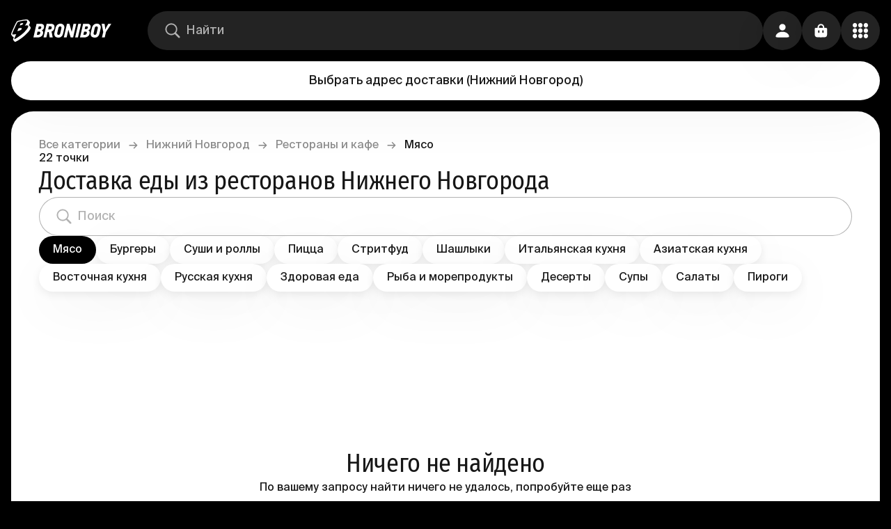

--- FILE ---
content_type: text/html; charset=utf-8
request_url: https://broniboy.ru/nn/restaurants/meat/?page=3
body_size: 33531
content:
<!DOCTYPE html><html lang="ru" class="bb bb-app bb-app-reset"><head><meta charSet="utf-8"/><meta name="viewport" content="width=device-width, initial-scale=1.0, minimal-ui"/><title>Доставка еды из ресторанов и кафе в Нижнем Новгороде - заказать еду с доставкой на дом или в офис</title><meta name="description" content="Быстрая доставка еды до 60 минут. Онлайн заказ самой вкусной готовой еды из лучших ресторанов и кафе Нижнего Новгорода без наценок. Оплата картой или наличными."/><meta name="robots" content="all"/><meta name="keywords" content="доставка еды, доставка еды в Нижнем Новгороде, заказать еду, заказать еду Нижний Новгород, заказать еду на дом"/><link rel="canonical" href="https://broniboy.ru/nn/restaurants/meat/"/><link rel="alternate" hrefLang="x-default" href="https://broniboy.ru/nn/restaurants/meat/"/><meta name="fb:pages" content="1507044369326969"/><meta name="twitter:site" content="@broniboyapp"/><meta name="twitter:card" content="summary_large_image"/><meta name="og:site_name" content="Broniboy – доставка еды"/><meta name="og:title" content="Доставка еды из ресторанов и кафе в Нижнем Новгороде. Закажи еду с доставкой на дом или в офис"/><meta name="og:description" content="Быстрая доставка еды до 60 минут. Онлайн заказ самой вкусной готовой еды из лучших ресторанов и кафе Нижнего Новгорода без наценок. Оплата картой или наличными. Удобное мобильное приложение."/><meta name="og:image" content="/images/og_image/social.jpg"/><meta name="og:url" content="https://broniboy.ru/nn/restaurants/meat/"/><meta name="og:type" content="website"/><link rel="alternate" hrefLang="ru" href="https://broniboy.ru/nn/restaurants/meat/"/><meta name="og:locale" content="ru_RU"/><meta name="next-head-count" content="19"/><style>
:root {
  background-color: var(--background_rotate);
}
</style><link rel="apple-touch-icon" sizes="1024x1024" href="/favicon/apple-touch-icon-1024x1024.png"/><link rel="apple-touch-icon" sizes="114x114" href="/favicon/apple-touch-icon-114x114.png"/><link rel="apple-touch-icon" sizes="120x120" href="/favicon/apple-touch-icon-120x120.png"/><link rel="apple-touch-icon" sizes="144x144" href="/favicon/apple-touch-icon-144x144.png"/><link rel="apple-touch-icon" sizes="152x152" href="/favicon/apple-touch-icon-152x152.png"/><link rel="apple-touch-icon" sizes="167x167" href="/favicon/apple-touch-icon-167x167.png"/><link rel="apple-touch-icon" sizes="180x180" href="/favicon/apple-touch-icon-180x180.png"/><link rel="apple-touch-icon" sizes="57x57" href="/favicon/apple-touch-icon-57x57.png"/><link rel="apple-touch-icon" sizes="60x60" href="/favicon/apple-touch-icon-60x60.png"/><link rel="apple-touch-icon" sizes="72x72" href="/favicon/apple-touch-icon-72x72.png"/><link rel="apple-touch-icon" sizes="76x76" href="/favicon/apple-touch-icon-76x76.png"/><link rel="apple-touch-icon" sizes="precomposed" href="/favicon/apple-touch-icon-precomposed.png"/><link rel="icon" type="image/png" sizes="16x16" href="/favicon/favicon-16x16.png"/><link rel="icon" type="image/png" sizes="32x32" href="/favicon/favicon-32x32.png"/><link rel="icon" type="image/png" sizes="48x48" href="/favicon/favicon-48x48.png"/><link rel="icon" href="/favicon/favicon.ico"/><script>
window.dataLayer = window.dataLayer || [];
</script><link rel="preload" href="/_next/static/css/205a096418ee5d73.css" as="style"/><link rel="stylesheet" href="/_next/static/css/205a096418ee5d73.css" data-n-g=""/><link rel="preload" href="/_next/static/css/f6bde478237012c2.css" as="style"/><link rel="stylesheet" href="/_next/static/css/f6bde478237012c2.css" data-n-p=""/><noscript data-n-css=""></noscript><script defer="" nomodule="" src="/_next/static/chunks/polyfills-c67a75d1b6f99dc8.js"></script><script src="/_next/static/chunks/webpack-452931d890b1329f.js" defer=""></script><script src="/_next/static/chunks/framework-49fcf724cac27d53.js" defer=""></script><script src="/_next/static/chunks/main-a43db867dd2688b1.js" defer=""></script><script src="/_next/static/chunks/pages/_app-b10befe4ca177055.js" defer=""></script><script src="/_next/static/chunks/3606-b6a50ea0e0a0b3af.js" defer=""></script><script src="/_next/static/chunks/5001-5f0f95a65537a1dc.js" defer=""></script><script src="/_next/static/chunks/4694-6c7ec42176e2657b.js" defer=""></script><script src="/_next/static/chunks/487-80361e21d0237dff.js" defer=""></script><script src="/_next/static/chunks/8441-1ca7f4c98c139866.js" defer=""></script><script src="/_next/static/chunks/3849-9a0ec40ad780d32e.js" defer=""></script><script src="/_next/static/chunks/5676-747eafd634d0e169.js" defer=""></script><script src="/_next/static/chunks/6747-0b4d6e30cf46e232.js" defer=""></script><script src="/_next/static/chunks/pages/%5Bcity%5D/%5Bcategory%5D/%5BnetworkOrTag%5D/%5B%5B...shopCategories%5D%5D-6dd7b1cf2eab5325.js" defer=""></script><script src="/_next/static/fWC7rS54gNDkIKggH_Sa-/_buildManifest.js" defer=""></script><script src="/_next/static/fWC7rS54gNDkIKggH_Sa-/_ssgManifest.js" defer=""></script></head><body><div id="__next"><div class="s6v2zt3 i6yuir5"><div class="Toastify"></div><div class="i6yuir6"><div class="i6yuir3 w5hzk60"><a class="_135nqp65 _135nqp60 _1oqru0l1 _1sse4920 nerw0t1 nx51hz0 nx51hz1" href="/nn/"><svg width="28" height="32" viewBox="0 0 28 32" fill="none" xmlns="http://www.w3.org/2000/svg" class="_10iz4wh0 icon"><path d="M27.832 10.995a2.511 2.511 0 0 0-.296-.481h.002l-1.687-2.069-.04-.048-.003-.005a2.63 2.63 0 0 0-.4-.368c.229-.313.436-.618.616-.911.704-1.15 1.414-2.625.644-3.843a2.212 2.212 0 0 0-.265-.336h.004l-1.484-1.828v.006C24.086.003 22.454 0 21.901 0c-.235 0-.491.009-.76.027-3.776.25-7.827 1.065-11.55 2.035a2.847 2.847 0 0 0-1.733 1.28C5.53 7.278 1.814 15.622.314 19.62c-.18.48-.66 1.757.108 2.752l1.686 2.07c.259.307.836.885 1.776.803a31.116 31.116 0 0 0-1.011 2.704c-.177.58-.048 1.058.32 1.704.292.51 1.004 1.36 1.639 1.947.635.586 1.429.45 2.17.088 2.741-1.34 9.455-5.32 15.568-11.51 3.302-3.343 6.163-7.246 5.262-9.183Zm-8.548 6.81c-3.883 4.097-10.652 8.643-14.097 10.37-.183.092-.42.092-.557.005-.136-.089-.171-.265-.097-.509.57-1.862 1.973-4.586 2.77-6.587-1.64.15-3.27.41-4.502.513-1.558.131-1.26-1.046-.97-1.818 1.554-4.133 5.127-12.1 7.312-15.79.18-.305.484-.533.845-.628 4.278-1.114 8.305-1.792 11.258-1.987 2.976-.197 1.706 2.526.85 4.038C21.182 7.03 19.644 8.9 19.644 8.9s1.28-.534 2.893-.534c3.627 0 2.552 3.311-3.252 9.437Z" fill="currentColor"></path><path fill-rule="evenodd" clip-rule="evenodd" d="M10.524 12.75a88.725 88.725 0 0 0-1.6 4.044c4.217-.876 5.95-2.027 6.343-3.381.394-1.357-1.635-1.558-4.743-.663ZM13.553 5.653l-.023.064s-.533 1.196-1.272 2.896c3.653-.704 4.716-1.623 4.991-2.309.24-.598-.03-1.818-3.696-.65Z" fill="currentColor"></path></svg><svg width="112" height="20" viewBox="0 0 112 20" fill="none" xmlns="http://www.w3.org/2000/svg" class="nerw0t2 _10iz4wh0 icon"><path d="M12.155 9.468a4.392 4.392 0 0 0 2.365-1.876c.52-.91.8-1.935.819-2.981a4.092 4.092 0 0 0-1.158-3.332C13.36.526 12.08.149 10.345.149H4.508L0 19.81h5.946c.958 0 1.912-.122 2.84-.364a7.538 7.538 0 0 0 2.518-1.174 6.386 6.386 0 0 0 1.842-2.107c.517-.985.789-2.08.792-3.191a4.627 4.627 0 0 0-.37-2.017 2.55 2.55 0 0 0-1.445-1.373v-.07a.108.108 0 0 0 .032-.045Zm-2.558 4.634a3.24 3.24 0 0 1-.543.977 2.64 2.64 0 0 1-2.072.983H4.859l1.068-4.634h2.238a1.692 1.692 0 0 1 1.279.44 1.577 1.577 0 0 1 .396 1.2c-.02.354-.093.703-.217 1.034h-.026Zm1.58-7.87c-.123.309-.3.592-.525.836a2.507 2.507 0 0 1-.8.581 2.337 2.337 0 0 1-.997.21H6.758l.934-3.982h1.95c.475-.042.95.077 1.349.338a1.276 1.276 0 0 1 .383 1.072c-.01.324-.078.644-.198.945ZM25.184.142h-6.144L14.533 19.81h4.047l1.771-7.768h1.695l1.317 7.768h4.373L26.067 11.3a6.58 6.58 0 0 0 2.897-2.119 6.72 6.72 0 0 0 1.279-3.874c.149-1.766-.24-3.075-1.164-3.926A5.614 5.614 0 0 0 25.185.143Zm.876 6.824c-.15.31-.368.58-.64.792-.279.202-.596.345-.933.421-.35.085-.708.128-1.067.128h-2.206l1.029-4.468h2.148a2.382 2.382 0 0 1 1.49.427 1.563 1.563 0 0 1 .454 1.468c.003.426-.09.848-.275 1.232Zm18.331-2.668a5.319 5.319 0 0 0-.857-2.177A4.736 4.736 0 0 0 41.72.583a6.115 6.115 0 0 0-2.768-.58 6.935 6.935 0 0 0-2.96.58A6.784 6.784 0 0 0 33.9 2.064a7.609 7.609 0 0 0-1.375 2.023c-.333.708-.586 1.451-.754 2.215l-1.56 6.569a7.998 7.998 0 0 0-.192 2.7c.075.813.355 1.595.812 2.272a4.59 4.59 0 0 0 1.918 1.57 7.459 7.459 0 0 0 3.197.581 7.23 7.23 0 0 0 2.602-.44 5.487 5.487 0 0 0 1.957-1.277 7.181 7.181 0 0 0 1.361-2.01c.39-.847.685-1.733.883-2.643l1.566-6.811c.19-.825.217-1.68.077-2.515Zm-4.13 2.004-1.733 7.603a2.986 2.986 0 0 1-.85 1.557c-.404.376-.939.58-1.49.568a1.979 1.979 0 0 1-1.72-.696 2.549 2.549 0 0 1-.198-2.048l1.636-7.15c.052-.248.131-.49.237-.72.117-.26.275-.5.467-.71a2.283 2.283 0 0 1 1.777-.772c.357-.013.71.07 1.023.243a1.7 1.7 0 0 1 .64.638c.14.232.226.491.255.76.024.243.009.489-.044.727ZM57.608.142l-2.557 11.644h-.116a4.507 4.507 0 0 0-.204-1.047 90.635 90.635 0 0 0-.48-1.68l-.492-1.665a7.398 7.398 0 0 1-.25-1.002L51.778.149h-3.568l-4.514 19.666h4.022L50.23 8.766h.083l1.125 4.213 2.11 6.836h3.536L61.598.15l-3.99-.006Zm6.835 0L59.929 19.81h4.047L68.484.143h-4.041Zm12.82 0h-5.857L66.892 19.81h5.946a11.2 11.2 0 0 0 2.839-.364 7.538 7.538 0 0 0 2.519-1.174 6.386 6.386 0 0 0 1.841-2.107c.517-.985.79-2.08.793-3.191a4.627 4.627 0 0 0-.37-2.017 2.552 2.552 0 0 0-1.446-1.373v-.07a.108.108 0 0 0 0-.07 4.39 4.39 0 0 0 2.366-1.877c.52-.91.8-1.934.819-2.98a4.09 4.09 0 0 0-1.158-3.333c-.797-.74-2.054-1.11-3.772-1.11h-.007Zm-.742 13.96a3.24 3.24 0 0 1-.544.977 2.64 2.64 0 0 1-2.097.983h-2.123l1.068-4.634h2.238a1.692 1.692 0 0 1 1.279.44 1.577 1.577 0 0 1 .396 1.2c-.02.354-.093.703-.217 1.034Zm1.554-7.87c-.123.309-.3.592-.525.836a2.507 2.507 0 0 1-.799.581 2.337 2.337 0 0 1-.997.21h-2.098l.934-3.982h1.95c.475-.042.95.077 1.35.338a1.276 1.276 0 0 1 .383 1.072 2.807 2.807 0 0 1-.198.945Zm17.717-4.11A4.716 4.716 0 0 0 93.976.582a6.108 6.108 0 0 0-2.769-.58 6.954 6.954 0 0 0-2.966.58 6.803 6.803 0 0 0-2.091 1.481 7.609 7.609 0 0 0-1.375 2.023 10.14 10.14 0 0 0-.754 2.215l-1.56 6.569a7.92 7.92 0 0 0-.192 2.7c.077.813.356 1.594.812 2.272a4.576 4.576 0 0 0 1.918 1.57 7.478 7.478 0 0 0 3.197.581 7.217 7.217 0 0 0 2.602-.44 5.485 5.485 0 0 0 1.957-1.277 7.186 7.186 0 0 0 1.374-2.004c.389-.847.685-1.733.883-2.643l1.566-6.81a6.464 6.464 0 0 0 .102-2.516 5.318 5.318 0 0 0-.895-2.183h.007Zm-3.274 4.18-1.739 7.603a2.966 2.966 0 0 1-.85 1.557c-.404.376-.938.58-1.49.568a1.98 1.98 0 0 1-1.72-.696 2.511 2.511 0 0 1-.198-2.048l1.637-7.15c.053-.248.132-.49.236-.72.115-.26.27-.499.46-.71.208-.222.455-.404.73-.536.33-.149.691-.22 1.054-.21.357-.013.71.07 1.023.242.266.153.487.373.64.639.136.233.224.491.255.76.021.234.006.471-.044.701h.006ZM107.62.142l-2.263 3.984a60.423 60.423 0 0 0-1.03 1.966c-.345.69-.688 1.353-1.029 1.991h-.173c0-.28-.051-.638-.076-.976-.026-.339-.051-.74-.077-1.117-.026-.377-.058-.754-.09-1.13a18.945 18.945 0 0 0-.121-1.047l-.249-1.838a50.564 50.564 0 0 0-.275-1.839h-4.278l2.334 11.783c-.307 1.32-.612 2.633-.914 3.939-.303 1.306-.61 2.621-.921 3.945h3.99l1.809-7.884L112 .136l-4.38.007Z" fill="currentColor"></path></svg></a><div class="_1p2eu8g0 _1p2eu8g1"><div class="_1p2eu8g3 _11008c3e _14aiu370"><div class="_167mjlc0 _167mjlc6 _167mjlc4"><div class="sba6ix0 sba6ix2"><svg width="16" height="16" viewBox="0 0 16 16" xmlns="http://www.w3.org/2000/svg" class="sba6ix4 _10iz4wh0 icon"><path fill="currentColor" d="M6.71747 12.3267C7.95911 12.3267 9.10409 11.929 10.0409 11.2662L13.5651 14.757C13.7286 14.919 13.9442 15 14.1747 15C14.658 15 15 14.6318 15 14.1604C15 13.9395 14.9257 13.7333 14.7621 13.5713L11.2602 10.0952C11.9963 9.13782 12.4349 7.95213 12.4349 6.66334C12.4349 3.54813 9.86245 1 6.71747 1C3.57993 1 1 3.54077 1 6.66334C1 9.77854 3.57249 12.3267 6.71747 12.3267ZM6.71747 11.1042C4.26394 11.1042 2.2342 9.09363 2.2342 6.66334C2.2342 4.23304 4.26394 2.22251 6.71747 2.22251C9.171 2.22251 11.2007 4.23304 11.2007 6.66334C11.2007 9.09363 9.171 11.1042 6.71747 11.1042Z"></path></svg></div><input class="ws73ex0 ws73ex4 ws73ex2 ws73ex6" autoComplete="nope" placeholder="Найти" value=""/></div></div></div><div class="o3o7xn0 o3o7xn1"><button class="_1vqf74q0 _1ceqcr4c _1i6zi7l4 _1i6zi7l7">Выбрать адрес доставки<!-- --> <!-- -->(<!-- -->Нижний Новгород<!-- -->)</button></div><div class="_1v5bbf50"><button class="_43t13l0 _1ceqcr4c _1i6zi7l4 _1i6zi7l7"><svg width="16" height="16" viewBox="0 0 16 16" xmlns="http://www.w3.org/2000/svg" class="_791oba1 _10iz4wh0 icon"><path fill="currentColor" d="M8.00416 7.78977C9.78431 7.78977 11.3316 6.29477 11.3316 4.34816C11.3316 2.42492 9.78431 1 8.00416 1C6.224 1 4.67677 2.45606 4.67677 4.36374C4.67677 6.29477 6.21569 7.78977 8.00416 7.78977ZM2.77184 15H13.2198C14.5342 15 15 14.6496 15 13.9644C15 11.9555 12.3131 9.18354 7.99584 9.18354C3.68687 9.18354 1 11.9555 1 13.9644C1 14.6496 1.46583 15 2.77184 15Z"></path></svg></button></div><button style="--_1k9kwf00:300ms;--_1k9kwf01:opacity" class="_43t13l0 _1ceqcr4c _1i6zi7l4 _1i6zi7l7"><svg width="16" height="16" viewBox="0 0 16 16" xmlns="http://www.w3.org/2000/svg" class="_791oba1 _10iz4wh0 icon"><path fill="currentColor" fill-rule="evenodd" clip-rule="evenodd" d="M4.7 6c-.387 0-.7-.32-.7-.714V4.57C4 2.6 5.567 1 7.5 1S11 2.599 11 4.571v.715a.707.707 0 0 1-.7.714c-.387 0-.7-.32-.7-.714V4.57c0-1.183-.94-2.142-2.1-2.142-1.16 0-2.1.959-2.1 2.142v.715A.707.707 0 0 1 4.7 6Z"></path><path fill="currentColor" fill-rule="evenodd" clip-rule="evenodd" d="M1.423 5.39C1 5.782 1 6.41 1 7.668v2c0 2.514 0 3.77.846 4.552C2.692 15 4.054 15 6.778 15h1.444c2.724 0 4.086 0 4.932-.781.846-.781.846-2.038.846-4.552v-2c0-1.257 0-1.886-.423-2.276C13.154 5 12.473 5 11.11 5H3.89c-1.362 0-2.043 0-2.466.39Zm4.633 2.943c0-.368-.324-.666-.723-.666-.399 0-.722.298-.722.666v1.334c0 .368.323.666.722.666.4 0 .723-.298.723-.666V8.333Zm4.333 0c0-.368-.323-.666-.722-.666-.4 0-.723.298-.723.666v1.334c0 .368.324.666.723.666.399 0 .722-.298.722-.666V8.333Z"></path></svg></button><button class="_43t13l0 _1ceqcr4c _62ksdo0 _1i6zi7l4 _1i6zi7l5"><svg width="16" height="16" viewBox="0 0 16 16" fill="none" xmlns="http://www.w3.org/2000/svg" class="_791oba1 _10iz4wh0 icon"><g clip-path="url(#clip0_1549:2253)"><path d="M8.004 4.77c1.237 0 2.271-1.084 2.271-2.389 0-1.313-1.034-2.39-2.271-2.381-1.245.008-2.28 1.068-2.28 2.381 0 1.305 1.035 2.39 2.28 2.39Zm5.725 0C14.98 4.77 16 3.687 16 2.382 16 1.068 14.981-.009 13.729 0c-1.245.008-2.264 1.068-2.264 2.381 0 1.305 1.02 2.39 2.264 2.39ZM2.27 4.764c1.245 0 2.264-1.077 2.264-2.374C4.535 1.085 3.515 0 2.27 0 1.02 0 0 1.085 0 2.39c0 1.296 1.019 2.373 2.271 2.373ZM13.73 10.38C14.98 10.381 16 9.297 16 8c0-1.305-1.019-2.381-2.271-2.373-1.245.008-2.264 1.068-2.264 2.373 0 1.297 1.02 2.381 2.264 2.381Zm-5.725 0c1.237 0 2.271-1.084 2.271-2.381 0-1.305-1.034-2.381-2.271-2.373-1.245.008-2.28 1.068-2.28 2.373 0 1.297 1.035 2.381 2.28 2.381Zm-5.733 0c1.245 0 2.264-1.084 2.264-2.381 0-1.305-1.02-2.381-2.264-2.373C1.02 5.635 0 6.695 0 8c0 1.297 1.019 2.381 2.271 2.381ZM13.73 16C14.98 16 16 14.915 16 13.619c0-1.313-1.019-2.381-2.271-2.381-1.245 0-2.264 1.068-2.264 2.38 0 1.297 1.02 2.382 2.264 2.382Zm-5.725 0c1.237 0 2.271-1.085 2.271-2.381 0-1.313-1.034-2.381-2.271-2.381-1.245 0-2.28 1.068-2.28 2.38C5.725 14.916 6.76 16 8.005 16ZM2.27 16c1.245 0 2.264-1.085 2.264-2.381 0-1.313-1.02-2.381-2.264-2.381C1.02 11.238 0 12.306 0 13.617 0 14.916 1.019 16 2.271 16Z" fill="currentColor"></path></g><defs><clipPath id="clip0_1549:2253"><path fill="currentColor" d="M0 0h16v16H0z"></path></clipPath></defs></svg></button></div></div><div class="i6yuir4"></div><div class="o3o7xn0 o3o7xn2"><button class="_1vqf74q0 _1ceqcr4c _1i6zi7l4 _1i6zi7l7">Выбрать адрес доставки<!-- --> <!-- -->(<!-- -->Нижний Новгород<!-- -->)</button></div><div class="_1p2eu8g0 _1p2eu8g2"><div class="_1p2eu8g3 _11008c3e _14aiu370"><div class="_167mjlc0 _167mjlc6 _167mjlc4"><div class="sba6ix0 sba6ix2"><svg width="16" height="16" viewBox="0 0 16 16" xmlns="http://www.w3.org/2000/svg" class="sba6ix4 _10iz4wh0 icon"><path fill="currentColor" d="M6.71747 12.3267C7.95911 12.3267 9.10409 11.929 10.0409 11.2662L13.5651 14.757C13.7286 14.919 13.9442 15 14.1747 15C14.658 15 15 14.6318 15 14.1604C15 13.9395 14.9257 13.7333 14.7621 13.5713L11.2602 10.0952C11.9963 9.13782 12.4349 7.95213 12.4349 6.66334C12.4349 3.54813 9.86245 1 6.71747 1C3.57993 1 1 3.54077 1 6.66334C1 9.77854 3.57249 12.3267 6.71747 12.3267ZM6.71747 11.1042C4.26394 11.1042 2.2342 9.09363 2.2342 6.66334C2.2342 4.23304 4.26394 2.22251 6.71747 2.22251C9.171 2.22251 11.2007 4.23304 11.2007 6.66334C11.2007 9.09363 9.171 11.1042 6.71747 11.1042Z"></path></svg></div><input class="ws73ex0 ws73ex4 ws73ex2 ws73ex6" autoComplete="nope" placeholder="Найти" value=""/></div></div></div><div class="_1tsnt3c0 w5hzk61 w5hzk60"><div class="_1h5gty00"><div class="_1h5gty01"><div class="_1h5gty02"><a class="_135nqp65 _135nqp60 _1oqru0l1 _1h5gty04 nx51hz0 nx51hz1" href="/">Все категории</a></div><div class="_1h5gty03 _1h5gty02"><span class="_135nqp65 _135nqp60 _1oqru0l1 _1h5gty04">→</span></div></div><div class="_1h5gty01"><div class="_1h5gty02"><a class="_135nqp65 _135nqp60 _1oqru0l1 _1h5gty04 nx51hz0 nx51hz1" href="/nn/">Нижний Новгород</a></div><div class="_1h5gty03 _1h5gty02"><span class="_135nqp65 _135nqp60 _1oqru0l1 _1h5gty04">→</span></div></div><div class="_1h5gty01"><div class="_1h5gty02"><a class="_135nqp65 _135nqp60 _1oqru0l1 _1h5gty04 nx51hz0 nx51hz1" href="/nn/restaurants/">Рестораны и кафе</a></div><div class="_1h5gty03 _1h5gty02"><span class="_135nqp65 _135nqp60 _1oqru0l1 _1h5gty04">→</span></div></div><div class="_1h5gty01"><div class="_1h5gty02"><span class="_135nqp65 _135nqp60 _1oqru0l1">Мясо</span></div></div></div><div class="_1hlgjl30"><span class="_135nqp65 _135nqp60 _1oqru0l0 _1oqru0l11">22<!-- --> <!-- -->точки</span><h4 class="_135nqp65 _135nqp60 _1oqru0l5 _135nqp6a">Доставка еды из ресторанов Нижнего Новгорода</h4></div><div class="_1pkq7x50"><div class="_1pkq7x51 _11008c3d _1qpsq4q1 _14aiu370"><div class="_167mjlc0 _167mjlc7 _167mjlc4"><div class="sba6ix0 sba6ix2"><svg width="16" height="16" viewBox="0 0 16 16" xmlns="http://www.w3.org/2000/svg" class="sba6ix4 _10iz4wh0 icon"><path fill="currentColor" d="M6.71747 12.3267C7.95911 12.3267 9.10409 11.929 10.0409 11.2662L13.5651 14.757C13.7286 14.919 13.9442 15 14.1747 15C14.658 15 15 14.6318 15 14.1604C15 13.9395 14.9257 13.7333 14.7621 13.5713L11.2602 10.0952C11.9963 9.13782 12.4349 7.95213 12.4349 6.66334C12.4349 3.54813 9.86245 1 6.71747 1C3.57993 1 1 3.54077 1 6.66334C1 9.77854 3.57249 12.3267 6.71747 12.3267ZM6.71747 11.1042C4.26394 11.1042 2.2342 9.09363 2.2342 6.66334C2.2342 4.23304 4.26394 2.22251 6.71747 2.22251C9.171 2.22251 11.2007 4.23304 11.2007 6.66334C11.2007 9.09363 9.171 11.1042 6.71747 11.1042Z"></path></svg></div><input class="ws73ex0 ws73ex5 ws73ex2 ws73ex6" autoComplete="nope" placeholder="Поиск" value=""/></div></div></div><div class="i5e5y10 qeaave1"><div class="qeaave3 _34hu2f0 _34hu2f1"><a class="_135nqp65 _135nqp60 _1oqru0l2 qeaave0 _1ceqcr4b _666upo0 tag-list-button tag-list-button-selected _1i6zi7l4 _1i6zi7l5 nx51hz0 nx51hz1" href="/nn/restaurants/"><span class="_13un09z1 _13un09z2">Мясо</span></a><a class="_135nqp65 _135nqp60 _1oqru0l2 qeaave0 _1ceqcr4b _666upo0 tag-list-button _1i6zi7l4 _1i6zi7l7 nx51hz0 nx51hz1" href="/nn/restaurants/burgers/"><span class="_13un09z1 _13un09z2">Бургеры</span></a><a class="_135nqp65 _135nqp60 _1oqru0l2 qeaave0 _1ceqcr4b _666upo0 tag-list-button _1i6zi7l4 _1i6zi7l7 nx51hz0 nx51hz1" href="/nn/restaurants/sushi/"><span class="_13un09z1 _13un09z2">Суши и роллы</span></a><a class="_135nqp65 _135nqp60 _1oqru0l2 qeaave0 _1ceqcr4b _666upo0 tag-list-button _1i6zi7l4 _1i6zi7l7 nx51hz0 nx51hz1" href="/nn/restaurants/pizza/"><span class="_13un09z1 _13un09z2">Пицца</span></a><a class="_135nqp65 _135nqp60 _1oqru0l2 qeaave0 _1ceqcr4b _666upo0 tag-list-button _1i6zi7l4 _1i6zi7l7 nx51hz0 nx51hz1" href="/nn/restaurants/streetfood/"><span class="_13un09z1 _13un09z2">Стритфуд</span></a><a class="_135nqp65 _135nqp60 _1oqru0l2 qeaave0 _1ceqcr4b _666upo0 tag-list-button _1i6zi7l4 _1i6zi7l7 nx51hz0 nx51hz1" href="/nn/restaurants/shashlyk/"><span class="_13un09z1 _13un09z2">Шашлыки</span></a><a class="_135nqp65 _135nqp60 _1oqru0l2 qeaave0 _1ceqcr4b _666upo0 tag-list-button _1i6zi7l4 _1i6zi7l7 nx51hz0 nx51hz1" href="/nn/restaurants/italianskaia-kukhnia/"><span class="_13un09z1 _13un09z2">Итальянская кухня</span></a><a class="_135nqp65 _135nqp60 _1oqru0l2 qeaave0 _1ceqcr4b _666upo0 tag-list-button _1i6zi7l4 _1i6zi7l7 nx51hz0 nx51hz1" href="/nn/restaurants/aziatskaia-kukhnia/"><span class="_13un09z1 _13un09z2">Азиатская кухня</span></a><a class="_135nqp65 _135nqp60 _1oqru0l2 qeaave0 _1ceqcr4b _666upo0 tag-list-button _1i6zi7l4 _1i6zi7l7 nx51hz0 nx51hz1" href="/nn/restaurants/vostochnaia-kukhnia/"><span class="_13un09z1 _13un09z2">Восточная кухня</span></a><a class="_135nqp65 _135nqp60 _1oqru0l2 qeaave0 _1ceqcr4b _666upo0 tag-list-button _1i6zi7l4 _1i6zi7l7 nx51hz0 nx51hz1" href="/nn/restaurants/russkaia-kukhnia/"><span class="_13un09z1 _13un09z2">Русская кухня</span></a><a class="_135nqp65 _135nqp60 _1oqru0l2 qeaave0 _1ceqcr4b _666upo0 tag-list-button _1i6zi7l4 _1i6zi7l7 nx51hz0 nx51hz1" href="/nn/restaurants/healthy-food/"><span class="_13un09z1 _13un09z2">Здоровая еда</span></a><a class="_135nqp65 _135nqp60 _1oqru0l2 qeaave0 _1ceqcr4b _666upo0 tag-list-button _1i6zi7l4 _1i6zi7l7 nx51hz0 nx51hz1" href="/nn/restaurants/fish/"><span class="_13un09z1 _13un09z2">Рыба и морепродукты</span></a><a class="_135nqp65 _135nqp60 _1oqru0l2 qeaave0 _1ceqcr4b _666upo0 tag-list-button _1i6zi7l4 _1i6zi7l7 nx51hz0 nx51hz1" href="/nn/restaurants/desserts/"><span class="_13un09z1 _13un09z2">Десерты</span></a><a class="_135nqp65 _135nqp60 _1oqru0l2 qeaave0 _1ceqcr4b _666upo0 tag-list-button _1i6zi7l4 _1i6zi7l7 nx51hz0 nx51hz1" href="/nn/restaurants/soups/"><span class="_13un09z1 _13un09z2">Супы</span></a><a class="_135nqp65 _135nqp60 _1oqru0l2 qeaave0 _1ceqcr4b _666upo0 tag-list-button _1i6zi7l4 _1i6zi7l7 nx51hz0 nx51hz1" href="/nn/restaurants/salads/"><span class="_13un09z1 _13un09z2">Салаты</span></a><a class="_135nqp65 _135nqp60 _1oqru0l2 qeaave0 _1ceqcr4b _666upo0 tag-list-button _1i6zi7l4 _1i6zi7l7 nx51hz0 nx51hz1" href="/nn/restaurants/pirogi/"><span class="_13un09z1 _13un09z2">Пироги</span></a><button class="_1ceqcr4b tl68nj0 _1i6zi7l4 _1i6zi7l7">Ещё<div class="_791oba1 _791oba3 _791oba0"><svg width="16" height="16" viewBox="0 0 16 16" xmlns="http://www.w3.org/2000/svg" class="tl68nj1 tl68nj2 _10iz4wh0 icon"><path fill-rule="evenodd" clip-rule="evenodd" d="M0.2787 3.31134C0.6503 2.89622 1.25278 2.89622 1.62438 3.31134L8 10.4337L14.3756 3.31134C14.7472 2.89622 15.3497 2.89622 15.7213 3.31134C16.0929 3.72647 16.0929 4.39952 15.7213 4.81464L8.67284 12.6887C8.30124 13.1038 7.69876 13.1038 7.32716 12.6887L0.2787 4.81464C-0.0929 4.39952 -0.0929 3.72647 0.2787 3.31134Z" fill="currentColor"></path></svg></div></button><button class="qeaave4 _1ceqcr4b tl68nj0 _1i6zi7l4 _1i6zi7l7">Ещё<div class="_791oba1 _791oba3 _791oba0"><svg width="16" height="16" viewBox="0 0 16 16" xmlns="http://www.w3.org/2000/svg" class="tl68nj1 tl68nj3 _10iz4wh0 icon"><path fill-rule="evenodd" clip-rule="evenodd" d="M0.2787 3.31134C0.6503 2.89622 1.25278 2.89622 1.62438 3.31134L8 10.4337L14.3756 3.31134C14.7472 2.89622 15.3497 2.89622 15.7213 3.31134C16.0929 3.72647 16.0929 4.39952 15.7213 4.81464L8.67284 12.6887C8.30124 13.1038 7.69876 13.1038 7.32716 12.6887L0.2787 4.81464C-0.0929 4.39952 -0.0929 3.72647 0.2787 3.31134Z" fill="currentColor"></path></svg></div></button></div><div class="qeaave6"><div class="qeaave3 qeaave7 _34hu2f0 _34hu2f1"><a class="_135nqp65 _135nqp60 _1oqru0l2 qeaave0 _1ceqcr4b _666upo0 tag-list-button tag-list-button-selected _1i6zi7l4 _1i6zi7l5 nx51hz0 nx51hz1" href="/nn/restaurants/"><span class="_13un09z1 _13un09z2">Мясо</span></a><a class="_135nqp65 _135nqp60 _1oqru0l2 qeaave0 _1ceqcr4b _666upo0 tag-list-button _1i6zi7l4 _1i6zi7l7 nx51hz0 nx51hz1" href="/nn/restaurants/burgers/"><span class="_13un09z1 _13un09z2">Бургеры</span></a><a class="_135nqp65 _135nqp60 _1oqru0l2 qeaave0 _1ceqcr4b _666upo0 tag-list-button _1i6zi7l4 _1i6zi7l7 nx51hz0 nx51hz1" href="/nn/restaurants/sushi/"><span class="_13un09z1 _13un09z2">Суши и роллы</span></a><a class="_135nqp65 _135nqp60 _1oqru0l2 qeaave0 _1ceqcr4b _666upo0 tag-list-button _1i6zi7l4 _1i6zi7l7 nx51hz0 nx51hz1" href="/nn/restaurants/pizza/"><span class="_13un09z1 _13un09z2">Пицца</span></a><a class="_135nqp65 _135nqp60 _1oqru0l2 qeaave0 _1ceqcr4b _666upo0 tag-list-button _1i6zi7l4 _1i6zi7l7 nx51hz0 nx51hz1" href="/nn/restaurants/streetfood/"><span class="_13un09z1 _13un09z2">Стритфуд</span></a><a class="_135nqp65 _135nqp60 _1oqru0l2 qeaave0 _1ceqcr4b _666upo0 tag-list-button _1i6zi7l4 _1i6zi7l7 nx51hz0 nx51hz1" href="/nn/restaurants/shashlyk/"><span class="_13un09z1 _13un09z2">Шашлыки</span></a><a class="_135nqp65 _135nqp60 _1oqru0l2 qeaave0 _1ceqcr4b _666upo0 tag-list-button _1i6zi7l4 _1i6zi7l7 nx51hz0 nx51hz1" href="/nn/restaurants/italianskaia-kukhnia/"><span class="_13un09z1 _13un09z2">Итальянская кухня</span></a><a class="_135nqp65 _135nqp60 _1oqru0l2 qeaave0 _1ceqcr4b _666upo0 tag-list-button _1i6zi7l4 _1i6zi7l7 nx51hz0 nx51hz1" href="/nn/restaurants/aziatskaia-kukhnia/"><span class="_13un09z1 _13un09z2">Азиатская кухня</span></a><a class="_135nqp65 _135nqp60 _1oqru0l2 qeaave0 _1ceqcr4b _666upo0 tag-list-button _1i6zi7l4 _1i6zi7l7 nx51hz0 nx51hz1" href="/nn/restaurants/vostochnaia-kukhnia/"><span class="_13un09z1 _13un09z2">Восточная кухня</span></a><a class="_135nqp65 _135nqp60 _1oqru0l2 qeaave0 _1ceqcr4b _666upo0 tag-list-button _1i6zi7l4 _1i6zi7l7 nx51hz0 nx51hz1" href="/nn/restaurants/russkaia-kukhnia/"><span class="_13un09z1 _13un09z2">Русская кухня</span></a><a class="_135nqp65 _135nqp60 _1oqru0l2 qeaave0 _1ceqcr4b _666upo0 tag-list-button _1i6zi7l4 _1i6zi7l7 nx51hz0 nx51hz1" href="/nn/restaurants/healthy-food/"><span class="_13un09z1 _13un09z2">Здоровая еда</span></a><a class="_135nqp65 _135nqp60 _1oqru0l2 qeaave0 _1ceqcr4b _666upo0 tag-list-button _1i6zi7l4 _1i6zi7l7 nx51hz0 nx51hz1" href="/nn/restaurants/fish/"><span class="_13un09z1 _13un09z2">Рыба и морепродукты</span></a><a class="_135nqp65 _135nqp60 _1oqru0l2 qeaave0 _1ceqcr4b _666upo0 tag-list-button _1i6zi7l4 _1i6zi7l7 nx51hz0 nx51hz1" href="/nn/restaurants/desserts/"><span class="_13un09z1 _13un09z2">Десерты</span></a><a class="_135nqp65 _135nqp60 _1oqru0l2 qeaave0 _1ceqcr4b _666upo0 tag-list-button _1i6zi7l4 _1i6zi7l7 nx51hz0 nx51hz1" href="/nn/restaurants/soups/"><span class="_13un09z1 _13un09z2">Супы</span></a><a class="_135nqp65 _135nqp60 _1oqru0l2 qeaave0 _1ceqcr4b _666upo0 tag-list-button _1i6zi7l4 _1i6zi7l7 nx51hz0 nx51hz1" href="/nn/restaurants/salads/"><span class="_13un09z1 _13un09z2">Салаты</span></a><a class="_135nqp65 _135nqp60 _1oqru0l2 qeaave0 _1ceqcr4b _666upo0 tag-list-button _1i6zi7l4 _1i6zi7l7 nx51hz0 nx51hz1" href="/nn/restaurants/pirogi/"><span class="_13un09z1 _13un09z2">Пироги</span></a><button class="_1ceqcr4b tl68nj0 _1i6zi7l4 _1i6zi7l7">Ещё<div class="_791oba1 _791oba3 _791oba0"><svg width="16" height="16" viewBox="0 0 16 16" xmlns="http://www.w3.org/2000/svg" class="tl68nj1 tl68nj2 _10iz4wh0 icon"><path fill-rule="evenodd" clip-rule="evenodd" d="M0.2787 3.31134C0.6503 2.89622 1.25278 2.89622 1.62438 3.31134L8 10.4337L14.3756 3.31134C14.7472 2.89622 15.3497 2.89622 15.7213 3.31134C16.0929 3.72647 16.0929 4.39952 15.7213 4.81464L8.67284 12.6887C8.30124 13.1038 7.69876 13.1038 7.32716 12.6887L0.2787 4.81464C-0.0929 4.39952 -0.0929 3.72647 0.2787 3.31134Z" fill="currentColor"></path></svg></div></button></div></div></div><div class="_1hv6qta0"><h4 class="_135nqp65 _135nqp60 _1oqru0l5 _1hv6qta1">Ничего не найдено</h4><p class="_135nqp65 _135nqp60 _1oqru0l2 _1hv6qta1">По вашему запросу найти ничего не удалось, попробуйте еще раз</p></div><div class="mzd4g70"><div class="cdbn0d0 _1d8mxwb0"><a class="_135nqp65 _135nqp60 _1oqru0l2 _1ceqcr4b _1i6zi7l7 _1i6zi7l4 nx51hz0 nx51hz1" href="/nn/restaurants/meat/?page=2"><svg width="16" height="16" viewBox="0 0 16 16" xmlns="http://www.w3.org/2000/svg" class="_10iz4wh0 icon"><path fill="currentColor" fill-rule="evenodd" clip-rule="evenodd" d="M12.6887 0.2787C13.1038 0.6503 13.1038 1.25278 12.6887 1.62438L5.56629 8L12.6887 14.3756C13.1038 14.7472 13.1038 15.3497 12.6887 15.7213C12.2735 16.0929 11.6005 16.0929 11.1854 15.7213L3.31134 8.67284C2.89622 8.30124 2.89622 7.69876 3.31134 7.32716L11.1854 0.2787C11.6005 -0.0929 12.2735 -0.0929 12.6887 0.2787Z"></path></svg></a><a class="_135nqp65 _135nqp60 _1oqru0l2 _1ceqcr4b _1i6zi7l7 _1i6zi7l4 nx51hz0 nx51hz1" href="/nn/restaurants/meat/?page=1">1</a><a class="_135nqp65 _135nqp60 _1oqru0l2 _1ceqcr4b _1i6zi7l7 _1i6zi7l4 nx51hz0 nx51hz1" href="/nn/restaurants/meat/?page=2">2</a><a class="_135nqp65 _135nqp60 _1oqru0l2 _1ceqcr4b _1i6zi7l7 _1i6zi7l4 nx51hz0 nx51hz1" href="/nn/restaurants/meat/?page=4"><svg width="16" height="16" viewBox="0 0 16 16" xmlns="http://www.w3.org/2000/svg" class="_10iz4wh0 icon"><path fill="currentColor" fill-rule="evenodd" clip-rule="evenodd" d="M3.31134 15.7213C2.89622 15.3497 2.89622 14.7472 3.31134 14.3756L10.4337 8L3.31134 1.62438C2.89622 1.25278 2.89622 0.6503 3.31134 0.278701C3.72647 -0.0928993 4.39952 -0.0928993 4.81464 0.278701L12.6887 7.32716C13.1038 7.69876 13.1038 8.30124 12.6887 8.67284L4.81464 15.7213C4.39952 16.0929 3.72647 16.0929 3.31134 15.7213Z"></path></svg></a></div><button class="cdbn0d1 _1ceqcr4b _1i6zi7l4 _1i6zi7l7">Показать еще</button></div><span class="_135nqp65 _135nqp60 _1oqru0l0 i7mwop0">Сервис доставки еды Broniboy – это отличный выбор для тех, кто любит вкусные блюда, но не имеет достаточно времени, чтобы готовить или ходить в рестораны. Заказ еды на дом или в офис существенно облегчает жизнь: не нужно проводить время у плиты, можно хоть каждый день радовать себя и близких оригинальными блюдами и пробовать деликатесы, которых нет в стандартном меню.</br></br>

Мы сотрудничаем с лучшими ресторанами Нижнего Новгорода, что позволяет нам быть на сто процентов уверенными в качестве доставляемой еды. Наши партнеры готовят блюда только из свежих продуктов, большинство из которых производится на местных фермерских и рыбных хозяйствах.</br></br>

На сайте и в приложении Broniboy можно недорого заказать:
<ul><li><a title="Бургеры" href="https://broniboy.ru/nn/restaurants/burgers/">бургеры</a>;</li>
<li><a title="Роллы и суши" href="https://broniboy.ru/nn/restaurants/sushi/">роллы и суши</a>;</li>
<li><a title="Пицца" href="https://broniboy.ru/nn/restaurants/pizza/">пиццу</a>;</li>
<li><a title="Шашлыки" href="https://broniboy.ru/nn/restaurants/shashlyk/">шашлыки</a>;</li>
<li><a title="Мясные блюда" href="https://broniboy.ru/nn/restaurants/meat/">мясные</a> и <a title="Рыбные блюда" href="https://broniboy.ru/nn/restaurants/fish/">рыбные блюда</a>;</li>
<li><a title="Салаты" href="https://broniboy.ru/nn/restaurants/salads/">классические и экзотические салаты</a>;</li>
<li>свежие морепродукты.</li></ul>

В меню есть уличная еда (фалафели, тортильи, шаурма, хот-доги и бургеры), супы, пироги и сладкие десерты. Для поклонников здорового образа жизни представлен специальный раздел, где можно заказать свежевыжатые соки, овощные смузи и блюда на пару. Для вегетарианцев и веганов есть большой выбор еды без содержания животных продуктов.</br></br>

Неважно, кто вы – любитель шашлыков, веган или фрукторианец – в нашем меню найдутся вкусные блюда для всех. Broniboy ценит ваши вкусы и убеждения и всегда готов посоветовать лучшее заведение для доставки, которое подойдет именно вам.

<h2>Оформление и оплата</h2>
Чтобы сделать заказ, просто выберите блюда в понравившемся ресторане на сайте Broniboy и нажмите кнопку «Заказать». После того, как вы укажете свои данные, с вами свяжется менеджер чтобы уточнить адрес доставки и способ оплаты.</br></br>

Доставку можно оплатить онлайн, по карте или наличными. Онлайн-платежи проходят по защищенному каналу – вы можете не волноваться за сохранность своих данных.</br></br>

Кстати: некоторые специальные акции работают только при оплате картой онлайн. Уточняйте условия у менеджера через форму обратной связи, в приложении или ищите спецпредложения на сайте. Мы всегда рады предоставить вам низкие цены на вкусную еду.</br></br>

<h2>Доставка еды из ресторанов Нижнего Новгорода</h2>
Для того чтобы еда из ресторана была вкусной, одного мастерства повара недостаточно. Быстрая доставка – это гарантия того, что все блюда сохранят свой уникальный вкус и окажутся на вашем столе теплыми.</br></br>

Именно поэтому мы рекомендуем заказывать еду домой из тех ресторанов, которые находятся поблизости. Курьеры Broniboy всегда стараются привезти заказ максимально быстро, но если заведение находится далеко от указанного адреса, то доставка займет около часа. Чтобы выбрать лучший ресторан поблизости, мы составили справедливый рейтинг, основанный на отзывах наших клиентов.</br></br>

<b>Кстати:</b> мы упаковываем еду в специальные контейнеры и везем в термосумках. Это позволяет сохранить блюда такими, какими их приготовили. Корочка останется хрустящей, а десерт не заветрится.</br></br>

Для того чтобы заказывать еду на дом было просто и удобно, мы разработали мобильное приложение с интуитивно понятным интерфейсом. Его можно скачать в App Store или Google Play. Приложение не занимает много места и работает даже при минимальной скорости интернета. Здесь вы найдете удобное меню всех ресторанов, сможете посмотреть, как далеко они находятся и какие акции проводят.</br></br>

Заказывайте любимые и новые блюда с помощью сервиса Broniboy и радуйте себя и близких разнообразным меню!</span></div><div class="_1pf12ct0"><div class="zwzx4n0 w5hzk61 w5hzk60"><div class="zwzx4n2"><span class="_135nqp65 _135nqp60 _1oqru0l0 zwzx4n3 _1oqru0l15">Проще, чем открыть холодильник</span><span class="_135nqp65 _135nqp60 _1oqru0l0 zwzx4n4 _1oqru0l11">Еда уже близко. Устанавливай приложение Broniboy и закажи еду из любимого ресторана прямо сейчас!</span><button class="zwzx4n5 _1ceqcr4c _1i6zi7l4 _1i6zi7l5">Установить приложение →</button></div><span class="zwzx4n6" style="display:inline-block"></span></div><div class="e85d6l4 w5hzk60"><div class="e85d6l1 e85d6l0"><div class="_1c6aid30"><span class="_135nqp65 _135nqp60 _1oqru0l0 _1c6aid31 _1oqru0lz">Заказать</span><div class="_1c6aid32"><a class="_135nqp65 _135nqp60 _1oqru0l0 _1c6aid33 _135nqp68 _1oqru0lz nx51hz0 nx51hz1" href="/nn/flowers/">Цветы</a><a class="_135nqp65 _135nqp60 _1oqru0l0 _1c6aid33 _135nqp68 _1oqru0lz nx51hz0 nx51hz1" href="/nn/pharmacy/">Аптеки</a><a class="_135nqp65 _135nqp60 _1oqru0l0 _1c6aid33 _135nqp68 _1oqru0lz nx51hz0 nx51hz1" href="/nn/other/">Другое</a><a class="_135nqp65 _135nqp60 _1oqru0l0 _1c6aid33 _135nqp68 _1oqru0lz nx51hz0 nx51hz1" href="/nn/cosmetics/">Косметика</a><a class="_135nqp65 _135nqp60 _1oqru0l0 _1c6aid33 _135nqp68 _1oqru0lz nx51hz0 nx51hz1" href="/nn/sbermarket/">Сбермаркет</a><a class="_135nqp65 _135nqp60 _1oqru0l0 _1c6aid33 _135nqp68 _1oqru0lz nx51hz0 nx51hz1" href="/nn/grocery/">Продукты</a><a class="_135nqp65 _135nqp60 _1oqru0l0 _1c6aid33 _135nqp68 _1oqru0lz nx51hz0 nx51hz1" href="/nn/office-equipment/">Орг. техника</a><a class="_135nqp65 _135nqp60 _1oqru0l0 _1c6aid33 _135nqp68 _1oqru0lz nx51hz0 nx51hz1" href="/nn/restaurants/">Рестораны и кафе</a><a class="_135nqp65 _135nqp60 _1oqru0l0 _1c6aid33 _135nqp68 _1oqru0lz nx51hz0 nx51hz1" href="/nn/gifts/">Подарки</a></div></div><div class="_1c6aid30"><span class="_135nqp65 _135nqp60 _1oqru0l0 _1c6aid31 _1oqru0lz">Популярные места</span><div class="_1c6aid32"><a class="_135nqp65 _135nqp60 _1oqru0l0 _1c6aid33 _135nqp68 _1oqru0lz nx51hz0 nx51hz1" href="/nn/restaurants/p_noot/">Noot</a><a class="_135nqp65 _135nqp60 _1oqru0l0 _1c6aid33 _135nqp68 _1oqru0lz nx51hz0 nx51hz1" href="/nn/restaurants/p_lee-s-food/">Lee&#x27;s Food</a></div></div><div><button class="_1v731v31 _1ceqcr4b _1bahrq74 _1i6zi7l4 _1i6zi7l7">ru<div class="_791oba1 _791oba3 _791oba0"><svg width="16" height="16" viewBox="0 0 16 16" xmlns="http://www.w3.org/2000/svg" class="_10iz4wh0 icon"><path fill-rule="evenodd" clip-rule="evenodd" d="M0.2787 3.31134C0.6503 2.89622 1.25278 2.89622 1.62438 3.31134L8 10.4337L14.3756 3.31134C14.7472 2.89622 15.3497 2.89622 15.7213 3.31134C16.0929 3.72647 16.0929 4.39952 15.7213 4.81464L8.67284 12.6887C8.30124 13.1038 7.69876 13.1038 7.32716 12.6887L0.2787 4.81464C-0.0929 4.39952 -0.0929 3.72647 0.2787 3.31134Z" fill="currentColor"></path></svg></div></button></div></div><div class="e85d6l2 e85d6l0"><div class="_1c6aid30"><span class="_135nqp65 _135nqp60 _1oqru0l0 _1c6aid31 _1oqru0lz">Города</span><div class="_1c6aid32"><a class="_135nqp65 _135nqp60 _1oqru0l0 _1c6aid33 _135nqp68 _1oqru0lz nx51hz0 nx51hz1" href="/gelendzhik/">Геленджик</a><a class="_135nqp65 _135nqp60 _1oqru0l0 _1c6aid33 _135nqp68 _1oqru0lz nx51hz0 nx51hz1" href="/kazan/">Казань</a><a class="_135nqp65 _135nqp60 _1oqru0l0 _1c6aid33 _135nqp68 _1oqru0lz nx51hz0 nx51hz1" href="/novorossijsk/">Новороссийск</a><a class="_135nqp65 _135nqp60 _1oqru0l0 _1c6aid33 _135nqp68 _1oqru0lz nx51hz0 nx51hz1" href="/ufa/">Уфа</a><a class="_135nqp65 _135nqp60 _1oqru0l0 _1c6aid33 _135nqp68 _1oqru0lz nx51hz0 nx51hz1" href="/ekaterinburg/">Екатеринбург</a><a class="_135nqp65 _135nqp60 _1oqru0l0 _1c6aid33 _135nqp68 _1oqru0lz nx51hz0 nx51hz1" href="/tyumen/">Тюмень</a><a class="_135nqp65 _135nqp60 _1oqru0l0 _1c6aid33 _135nqp68 _1oqru0lz nx51hz0 nx51hz1" href="/tula/">Тула</a><a class="_135nqp65 _135nqp60 _1oqru0l0 _1c6aid33 _135nqp68 _1oqru0lz nx51hz0 nx51hz1" href="/belgorod/">Белгород</a><a class="_135nqp65 _135nqp60 _1oqru0l0 _1c6aid33 _135nqp68 _1oqru0lz nx51hz0 nx51hz1" href="/samarkand/">Самарканд</a><a class="_135nqp65 _135nqp60 _1oqru0l0 _1c6aid33 _135nqp68 _1oqru0lz nx51hz0 nx51hz1" href="/moscow/">Москва</a><a class="_135nqp65 _135nqp60 _1oqru0l0 _1c6aid33 _135nqp68 _1oqru0lz nx51hz0 nx51hz1" href="/krasnodar/">Краснодар</a><a class="_135nqp65 _135nqp60 _1oqru0l0 _1c6aid33 _135nqp68 _1oqru0lz nx51hz0 nx51hz1" href="/volgograd/">Волгоград</a><a class="_135nqp65 _135nqp60 _1oqru0l0 _1c6aid33 _135nqp68 _1oqru0lz nx51hz0 nx51hz1" href="/tver/">Тверь</a><a class="_135nqp65 _135nqp60 _1oqru0l0 _1c6aid33 _135nqp68 _1oqru0lz nx51hz0 nx51hz1" href="/samara/">Самара</a><a class="_135nqp65 _135nqp60 _1oqru0l0 _1c6aid33 _135nqp68 _1oqru0lz nx51hz0 nx51hz1" href="/ryazan/">Рязань</a><a class="_135nqp65 _135nqp60 _1oqru0l0 _1c6aid33 _135nqp68 _1oqru0lz nx51hz0 nx51hz1" href="/nn/">Нижний Новгород</a><a class="_135nqp65 _135nqp60 _1oqru0l0 _1c6aid33 _135nqp68 _1oqru0lz nx51hz0 nx51hz1" href="/rostov-na-donu/">Ростов-на-Дону</a><a class="_135nqp65 _135nqp60 _1oqru0l0 _1c6aid33 _135nqp68 _1oqru0lz nx51hz0 nx51hz1" href="/voronezh/">Воронеж</a><a class="_135nqp65 _135nqp60 _1oqru0l0 _1c6aid33 _135nqp68 _1oqru0lz nx51hz0 nx51hz1" href="/anapa/">Анапа</a><a class="_135nqp65 _135nqp60 _1oqru0l0 _1c6aid33 _135nqp68 _1oqru0lz nx51hz0 nx51hz1" href="/sochi/">Сочи</a><a class="_135nqp65 _135nqp60 _1oqru0l0 _1c6aid33 _135nqp68 _1oqru0lz nx51hz0 nx51hz1" href="/novosibirsk/">Новосибирск</a><a class="_135nqp65 _135nqp60 _1oqru0l0 _1c6aid33 _135nqp68 _1oqru0lz nx51hz0 nx51hz1" href="/lipetsk/">Липецк</a></div></div><div class="_1bkylb0"><div class="_1c6aid30"><span class="_135nqp65 _135nqp60 _1oqru0l0 _1c6aid31 _1oqru0lz">О компании</span><div class="_1c6aid32"><a class="_135nqp65 _135nqp60 _1oqru0l0 _1c6aid33 _135nqp68 _1oqru0lz nx51hz0 nx51hz1" href="/user-agreement/">Пользовательское соглашение</a><a class="_135nqp65 _135nqp60 _1oqru0l0 _1c6aid33 _135nqp68 _1oqru0lz nx51hz0 nx51hz1" href="/personal-data-agreement/">Согласие на обработку персональных данных</a><a class="_135nqp65 _135nqp60 _1oqru0l0 _1c6aid33 _135nqp68 _1oqru0lz nx51hz0 nx51hz1" href="/rules/">Правила оказания услуг продавцом</a><a class="_135nqp65 _135nqp60 _1oqru0l0 _1c6aid33 _135nqp68 _1oqru0lz nx51hz0 nx51hz1" href="/rules-delivery/">Правила оказания услуг по доставке</a><a class="_135nqp65 _135nqp60 _1oqru0l0 _1c6aid33 _135nqp68 _1oqru0lz nx51hz0 nx51hz1" href="/privacy-policy/">Политика в области обработки персональных данных</a><a class="_135nqp65 _135nqp60 _1oqru0l0 _1c6aid33 _135nqp68 _1oqru0lz nx51hz0 nx51hz1" href="/procedure-service-fee/">Порядок формирования Сервисного сбора</a><a class="_135nqp65 _135nqp60 _1oqru0l0 _1c6aid33 _135nqp68 _1oqru0lz nx51hz0 nx51hz1" href="/contacts/">Контакты</a><a class="_135nqp65 _135nqp60 _1oqru0l0 _1c6aid33 _135nqp68 _1oqru0lz nx51hz0 nx51hz1" href="https://jobs.broniboy.ru">Хочу работать в BRONIBOY</a><a class="_135nqp65 _135nqp60 _1oqru0l0 _1c6aid33 _135nqp68 _1oqru0lz nx51hz0 nx51hz1" href="/sitemap/">Карта сайта</a></div></div><span class="_135nqp65 _135nqp60 _1oqru0l0 _1bkylb1 _1oqru0lh">© Broniboy 2017 – 2026</span></div></div><div class="e85d6l3 e85d6l0"><div class="b3rbtc0 phone"><a class="_135nqp65 _135nqp60 _1oqru0l5 b3rbtc1 nx51hz0 nx51hz2" href="tel:+7 800 555 57 08">+7 800 555 57 08</a><p class="_135nqp65 _135nqp60 _1oqru0l2 b3rbtc2">Россия, бесплатно</p></div><div class="_15ac110 payments"><div class="_15ac111"><svg width="39" height="24" viewBox="0 0 39 24" fill="none" xmlns="http://www.w3.org/2000/svg" class="_10iz4wh0 icon"><path d="m24.308 2.634-9.933.034.301 18.185 9.933-.034-.3-18.185Z" fill="#EB6200"></path><path d="M15.029 11.797a11.507 11.507 0 0 1 4.19-9.117C17.262 1.143 14.806.22 12.144.228 5.836.249.819 5.445.926 11.845c.106 6.4 5.295 11.561 11.602 11.54 2.662-.01 5.087-.95 6.994-2.5-2.665-2.082-4.431-5.39-4.493-9.088Z" fill="#FF3B30"></path><path d="M38.059 11.64c.106 6.4-4.91 11.596-11.217 11.618-2.662.01-5.118-.915-7.077-2.452 2.627-2.132 4.252-5.419 4.19-9.117a11.844 11.844 0 0 0-4.492-9.087 11.101 11.101 0 0 1 6.994-2.5C32.764.08 37.953 5.271 38.06 11.64Z" fill="#F9B50B"></path></svg><svg width="59" height="19" viewBox="0 0 59 19" fill="none" xmlns="http://www.w3.org/2000/svg" class="_10iz4wh0 icon"><path d="M54.423 1.057h-3.661c-1.107 0-1.959.34-2.47 1.448l-6.983 15.924h4.94s.85-2.129 1.021-2.64h6.046c.17.597.596 2.555.596 2.555h4.429L54.423 1.057Zm-5.79 11.156c.425-1.022 1.873-4.854 1.873-4.854 0 .085.426-1.022.596-1.618l.34 1.533s.938 4.172 1.108 5.024h-3.917v-.085ZM41.65 12.723c0 3.577-3.236 5.961-8.26 5.961-2.13 0-4.174-.425-5.28-.936l.68-3.918.597.256c1.533.681 2.555.937 4.428.937 1.363 0 2.81-.511 2.81-1.704 0-.766-.596-1.277-2.47-2.128-1.788-.852-4.172-2.215-4.172-4.684C29.983 3.1 33.304.8 37.988.8c1.788 0 3.32.34 4.258.767l-.682 3.747-.34-.341c-.852-.34-1.959-.681-3.577-.681-1.788.085-2.64.851-2.64 1.533 0 .766 1.022 1.362 2.64 2.129 2.725 1.277 4.003 2.725 4.003 4.768Z" fill="#fff"></path><path d="m.093 1.228.085-.34H7.5c1.022 0 1.789.34 2.044 1.447l1.618 7.664C9.545 5.912 5.798 2.59.093 1.228Z" fill="#F9B50B"></path><path d="M21.467 1.056 14.06 18.343H9.034L4.776 3.867c3.066 1.958 5.62 5.024 6.558 7.153l.51 1.788L16.444.971h5.024v.085ZM23.426.971h4.684l-2.981 17.372h-4.684L23.425.971Z" fill="#fff"></path></svg><svg width="63" height="19" viewBox="0 0 63 19" fill="none" xmlns="http://www.w3.org/2000/svg" class="_10iz4wh0 icon"><path d="M56.541.642H44.446c.704 3.992 4.58 7.75 8.807 7.75h9.63C63 8.04 63 7.452 63 7.1 63 3.577 60.064.642 56.541.642Z" fill="#007AFF"></path><path d="M45.503 9.096v9.747h5.871v-5.168h5.167c2.819 0 5.285-1.996 6.107-4.58H45.503ZM24.835.642v18.084h5.167s1.292 0 1.996-1.292c3.523-6.928 4.58-9.042 4.58-9.042h.704v10.334h5.872V.642h-5.167s-1.292.117-1.996 1.291c-2.936 5.99-4.58 9.043-4.58 9.043h-.705V.642h-5.871ZM.174 18.844V.76h5.872s1.644 0 2.583 2.583c2.349 6.811 2.584 7.75 2.584 7.75s.47-1.643 2.583-7.75C14.736.76 16.38.76 16.38.76h5.872v18.084H16.38V9.097h-.705l-3.288 9.747H9.804L6.516 9.097H5.81v9.747H.174Z" fill="#34C759"></path></svg><svg width="41" height="41" viewBox="0 0 41 41" fill="none" xmlns="http://www.w3.org/2000/svg" class="_15ac112 _10iz4wh0 icon"><path d="m13.1 20.5-5.2 3-4.8 8.4 19.8-11.4h-9.8Z" fill="#874691"></path><path d="m28.1 11.9-5.2 3-4.9 8.4 19.8-11.4h-9.7Z" fill="#DA1844"></path><path d="M22.9 8.9 18 .5v40l4.9-8.4V8.9Z" fill="#F9B229"></path><path d="m18 .5 4.9 8.4 5.2 3h9.8L18 .5Z" fill="#F07F1A"></path><path d="M18 17.7v22.8l4.9-8.4v-6L18 17.7Z" fill="#72B22C"></path><path d="m28.1 29.1-5.2 3-4.9 8.4 19.8-11.4h-9.7Z" fill="#00743E"></path><path d="M3.1 9.1v22.8L8 23.5v-6L3.1 9.1Z" fill="#5F5A94"></path><path d="M18 17.7 3.1 9.1 8 17.5l20.1 11.7h9.8L18 17.7Z" fill="#0D90CD"></path></svg></div><p class="_135nqp65 _135nqp60 _1oqru0l2 _15ac113">Принимаем к оплате</p></div><div class="d2qdxk0 d2qdxk1 gttr1a0"><span class="d2qdxk3" style="display:inline-block"></span><div class="d2qdxk4"><a class="_135nqp65 _135nqp60 _1oqru0l0 _186bw5p0 nx51hz0 nx51hz1" href="https://redirect.appmetrica.yandex.com/serve/1109114861452857573"><span class="_186bw5p1" style="display:inline-block"></span></a><a class="_135nqp65 _135nqp60 _1oqru0l0 _186bw5p0 nx51hz0 nx51hz1" href="https://redirect.appmetrica.yandex.com/serve/101560792515637751"><span class="_186bw5p1" style="display:inline-block"></span></a></div></div></div></div></div></div></div><noscript><div><img src="https://mc.yandex.ru/watch/105676207" style="position:absolute;left:-9999px" alt=""/></div></noscript><script id="__NEXT_DATA__" type="application/json">{"props":{"pageProps":{"pageDataLoaderResult":[{"token":"PlaceBannersStorage","plainObject":{"placeBanners":[{"id":"593b0fcc-3bba-4c81-9b45-4ea782df5bea","name":"Легальные бургеры","description":"","content":{"type":"service_collection","key":"2b5e4b7e-9595-432c-a21a-b0a4819156c2","params":""},"deeplink_path":"app/serviceCollections/2b5e4b7e-9595-432c-a21a-b0a4819156c2","image":{"image_600":"https://images.broniboy.ru/fxtZuOf1xTyjDH_EvNzf5JVATaE=/600x0/smart/filters:smart_sharpen():allow_webp(false)/own/77a904cb-e6dc-4fea-8d87-a6763ec59836/6443e993ea5ae93fc44d9ded8898bb92.png","image_900":"https://images.broniboy.ru/wNmuWxunByditEo9AlE365pNB4k=/900x0/smart/filters:smart_sharpen():allow_webp(false)/own/77a904cb-e6dc-4fea-8d87-a6763ec59836/6443e993ea5ae93fc44d9ded8898bb92.png","thumb_200":"https://images.broniboy.ru/qeQ4WKlOTYg2KMoVe4V3AUI7rfw=/200x200/smart/filters:smart_sharpen():allow_webp(false)/own/77a904cb-e6dc-4fea-8d87-a6763ec59836/6443e993ea5ae93fc44d9ded8898bb92.png","thumb_300":"https://images.broniboy.ru/ObTCi6Qjn_X_MLperbrWQ3pGQ78=/400x400/smart/filters:smart_sharpen():allow_webp(false)/own/77a904cb-e6dc-4fea-8d87-a6763ec59836/6443e993ea5ae93fc44d9ded8898bb92.png","resize_type":"aspect_fill"},"dark_image":{"image_600":"https://images.broniboy.ru/d9iBNAc9ykXR2RDjYwdw499_v5g=/600x0/smart/filters:smart_sharpen():allow_webp(false)/own/8886e72b-85cb-4eb2-9b07-294949ee7a99/ea77211b82e838961c64e13d88ea1955.png","image_900":"https://images.broniboy.ru/NLTDokYy-dp4r08Azn8ag72-jWs=/900x0/smart/filters:smart_sharpen():allow_webp(false)/own/8886e72b-85cb-4eb2-9b07-294949ee7a99/ea77211b82e838961c64e13d88ea1955.png","thumb_200":"https://images.broniboy.ru/T7nusd5jdJz1YDvSHA4dDH5e8j8=/200x200/smart/filters:smart_sharpen():allow_webp(false)/own/8886e72b-85cb-4eb2-9b07-294949ee7a99/ea77211b82e838961c64e13d88ea1955.png","thumb_300":"https://images.broniboy.ru/LoR5FALwJ48wjtFCOpPBrB1Y9kI=/400x400/smart/filters:smart_sharpen():allow_webp(false)/own/8886e72b-85cb-4eb2-9b07-294949ee7a99/ea77211b82e838961c64e13d88ea1955.png","resize_type":"aspect_fill"}},{"id":"8431c108-3ba1-4781-9248-cb0c4d74cbcd","name":"Акции","description":"","content":{"type":"collection","key":"c47ff037-3e8c-4ae2-bb4d-631ac253d707","params":""},"deeplink_path":"app/collections/c47ff037-3e8c-4ae2-bb4d-631ac253d707","image":{"image_600":"https://images.broniboy.ru/sZJoAyqXeQH3-1AJn4LfKRkOeBQ=/600x0/smart/filters:smart_sharpen():allow_webp(false)/own/e7eece30-d2b5-4991-b5d2-bace774aef17/d1c07b861dc0f1d285480877a7bf9420.png","image_900":"https://images.broniboy.ru/kiuhxKvMurr_-zmCkSneN8ecXs0=/900x0/smart/filters:smart_sharpen():allow_webp(false)/own/e7eece30-d2b5-4991-b5d2-bace774aef17/d1c07b861dc0f1d285480877a7bf9420.png","thumb_200":"https://images.broniboy.ru/hwR69nnFSSsyund3QDJpuCD4h6A=/200x200/smart/filters:smart_sharpen():allow_webp(false)/own/e7eece30-d2b5-4991-b5d2-bace774aef17/d1c07b861dc0f1d285480877a7bf9420.png","thumb_300":"https://images.broniboy.ru/wasixK-C6HZwAHs60IEQAHaO5e0=/400x400/smart/filters:smart_sharpen():allow_webp(false)/own/e7eece30-d2b5-4991-b5d2-bace774aef17/d1c07b861dc0f1d285480877a7bf9420.png","resize_type":"aspect_fill"},"dark_image":{"image_600":"https://images.broniboy.ru/CJ8V8ExoSAWav0hw1pqFxS5vvoI=/600x0/smart/filters:smart_sharpen():allow_webp(false)/own/c3d219ee-bad4-4e05-99cc-f27e45254061/cf2026317033c1903b02ca3b725288e9.png","image_900":"https://images.broniboy.ru/2AKPQFXzykuJ9td_kVPVW62N6Ps=/900x0/smart/filters:smart_sharpen():allow_webp(false)/own/c3d219ee-bad4-4e05-99cc-f27e45254061/cf2026317033c1903b02ca3b725288e9.png","thumb_200":"https://images.broniboy.ru/EaL8ZEnStAV1xlHi-P02BhHYbcE=/200x200/smart/filters:smart_sharpen():allow_webp(false)/own/c3d219ee-bad4-4e05-99cc-f27e45254061/cf2026317033c1903b02ca3b725288e9.png","thumb_300":"https://images.broniboy.ru/sDZpvAn2UL4s1QIYGAd5SRw-MPY=/400x400/smart/filters:smart_sharpen():allow_webp(false)/own/c3d219ee-bad4-4e05-99cc-f27e45254061/cf2026317033c1903b02ca3b725288e9.png","resize_type":"aspect_fill"}},{"id":"60e3c437-13cb-4d5d-95f7-eef5954d4668","name":"Популярные рестораны","description":"","content":{"type":"collection","key":"4276fed6-546a-4a27-9d14-1f8487c49deb","params":""},"deeplink_path":"app/collections/4276fed6-546a-4a27-9d14-1f8487c49deb","image":{"image_600":"https://images.broniboy.ru/s7NGs-ditRg2X9KY_zZl5kjQMz4=/600x0/smart/filters:smart_sharpen():allow_webp(false)/own/58601515-c38e-487d-9704-9974d51d9080/b90607fdcfbd43f4946cf12141c49c3d.png","image_900":"https://images.broniboy.ru/OmR_TOWdAGoOkNC_WvNafLGNKPY=/900x0/smart/filters:smart_sharpen():allow_webp(false)/own/58601515-c38e-487d-9704-9974d51d9080/b90607fdcfbd43f4946cf12141c49c3d.png","thumb_200":"https://images.broniboy.ru/3f3h8kSITN8nHwPTYIpi8__IbeY=/200x200/smart/filters:smart_sharpen():allow_webp(false)/own/58601515-c38e-487d-9704-9974d51d9080/b90607fdcfbd43f4946cf12141c49c3d.png","thumb_300":"https://images.broniboy.ru/7GHSDbWc7BktZ07Jfrhz96s47ys=/400x400/smart/filters:smart_sharpen():allow_webp(false)/own/58601515-c38e-487d-9704-9974d51d9080/b90607fdcfbd43f4946cf12141c49c3d.png","resize_type":"aspect_fill"},"dark_image":{"image_600":"https://images.broniboy.ru/IpHSWOtrXQ00FFQ3X1wnK67poyM=/600x0/smart/filters:smart_sharpen():allow_webp(false)/own/a1bdf3ae-7500-4517-86c9-617f545e907c/62f1b70dd26930047527c1878d90b065.png","image_900":"https://images.broniboy.ru/Q_l7o1fVCFX8YgRzd7LhNKTvh88=/900x0/smart/filters:smart_sharpen():allow_webp(false)/own/a1bdf3ae-7500-4517-86c9-617f545e907c/62f1b70dd26930047527c1878d90b065.png","thumb_200":"https://images.broniboy.ru/DZi1yHEjAf_RGKpoVfKg1-Ievy8=/200x200/smart/filters:smart_sharpen():allow_webp(false)/own/a1bdf3ae-7500-4517-86c9-617f545e907c/62f1b70dd26930047527c1878d90b065.png","thumb_300":"https://images.broniboy.ru/ZtwJ5PM5lAGqfrhsCCzK_vyW5P4=/400x400/smart/filters:smart_sharpen():allow_webp(false)/own/a1bdf3ae-7500-4517-86c9-617f545e907c/62f1b70dd26930047527c1878d90b065.png","resize_type":"aspect_fill"}},{"id":"548ab465-7e38-468b-a1ae-3ebbd1b25e23","name":"Блюда от шефа","description":"","content":{"type":"service_collection","key":"1f37a940-7da8-4dc6-82a1-380ac488bebd","params":""},"deeplink_path":"app/serviceCollections/1f37a940-7da8-4dc6-82a1-380ac488bebd","image":{"image_600":"https://images.broniboy.ru/k5qjkmo0vYXMnz1GsD0Gm5GTdzw=/600x0/smart/filters:smart_sharpen():allow_webp(false)/own/2f512fe4-416a-4461-aa39-a2418a0db7a2/463b0700d8852d6be4b6997f857cd992.png","image_900":"https://images.broniboy.ru/VttIhTaLHTq2EfcmUGTL-cKdshg=/900x0/smart/filters:smart_sharpen():allow_webp(false)/own/2f512fe4-416a-4461-aa39-a2418a0db7a2/463b0700d8852d6be4b6997f857cd992.png","thumb_200":"https://images.broniboy.ru/sZ5nXDPmqFwNZe-QWNvPjIYq_hc=/200x200/smart/filters:smart_sharpen():allow_webp(false)/own/2f512fe4-416a-4461-aa39-a2418a0db7a2/463b0700d8852d6be4b6997f857cd992.png","thumb_300":"https://images.broniboy.ru/OpDr6opkh_4-puyXucocQnrwhQs=/400x400/smart/filters:smart_sharpen():allow_webp(false)/own/2f512fe4-416a-4461-aa39-a2418a0db7a2/463b0700d8852d6be4b6997f857cd992.png","resize_type":"aspect_fill"},"dark_image":{"image_600":"https://images.broniboy.ru/BCEaD_Xak-x4D7aplfY5gf6QbmE=/600x0/smart/filters:smart_sharpen():allow_webp(false)/own/c7adb1d8-40c9-4eab-8a37-04ece8db96b4/3153399bf95ae7f3d2d30962efdd6c68.png","image_900":"https://images.broniboy.ru/1YHrG11iSiTZbljLkig7I0qLfNw=/900x0/smart/filters:smart_sharpen():allow_webp(false)/own/c7adb1d8-40c9-4eab-8a37-04ece8db96b4/3153399bf95ae7f3d2d30962efdd6c68.png","thumb_200":"https://images.broniboy.ru/76g1oKajrQ6JzevmWT-CZ2a6-W4=/200x200/smart/filters:smart_sharpen():allow_webp(false)/own/c7adb1d8-40c9-4eab-8a37-04ece8db96b4/3153399bf95ae7f3d2d30962efdd6c68.png","thumb_300":"https://images.broniboy.ru/WMVchXyOpa8xbdlljjEGqG6f03I=/400x400/smart/filters:smart_sharpen():allow_webp(false)/own/c7adb1d8-40c9-4eab-8a37-04ece8db96b4/3153399bf95ae7f3d2d30962efdd6c68.png","resize_type":"aspect_fill"}},{"id":"ef84e96b-70a8-401d-b527-bae3c83bca52","name":"Много сыра","description":"","content":{"type":"service_collection","key":"36686c42-03cd-4d77-aafc-e99c7a9f97b5","params":""},"deeplink_path":"app/serviceCollections/36686c42-03cd-4d77-aafc-e99c7a9f97b5","image":{"image_600":"https://images.broniboy.ru/eSqJD_PjVFjYOaeDLb6OWrVf0QQ=/600x0/smart/filters:smart_sharpen():allow_webp(false)/own/3b10ae71-93ba-4fff-91d5-bdff66dbf8c8/7bd051ca09010b81baf9f6885620e2cc.png","image_900":"https://images.broniboy.ru/PBTEZZ6bCrqfbKtQKUUMDrTWFR8=/900x0/smart/filters:smart_sharpen():allow_webp(false)/own/3b10ae71-93ba-4fff-91d5-bdff66dbf8c8/7bd051ca09010b81baf9f6885620e2cc.png","thumb_200":"https://images.broniboy.ru/8o0jxVJnEX7ciiMZB9IlkELGAZE=/200x200/smart/filters:smart_sharpen():allow_webp(false)/own/3b10ae71-93ba-4fff-91d5-bdff66dbf8c8/7bd051ca09010b81baf9f6885620e2cc.png","thumb_300":"https://images.broniboy.ru/r6LRYCmDLG_hSkOK4CCXDg_cza4=/400x400/smart/filters:smart_sharpen():allow_webp(false)/own/3b10ae71-93ba-4fff-91d5-bdff66dbf8c8/7bd051ca09010b81baf9f6885620e2cc.png","resize_type":"aspect_fill"},"dark_image":{"image_600":"https://images.broniboy.ru/0WKSQWRpswUcweWgqLz7PGOOOaU=/600x0/smart/filters:smart_sharpen():allow_webp(false)/own/380e2517-81c2-40a0-9a5f-30256d0f63e5/a97564fabcdda04e87b690d3099b8257.png","image_900":"https://images.broniboy.ru/-oSBDx7SN6QetdaFra49J2bW29Q=/900x0/smart/filters:smart_sharpen():allow_webp(false)/own/380e2517-81c2-40a0-9a5f-30256d0f63e5/a97564fabcdda04e87b690d3099b8257.png","thumb_200":"https://images.broniboy.ru/QlXu9OAh9b9alPI93J3nNnyD5VM=/200x200/smart/filters:smart_sharpen():allow_webp(false)/own/380e2517-81c2-40a0-9a5f-30256d0f63e5/a97564fabcdda04e87b690d3099b8257.png","thumb_300":"https://images.broniboy.ru/H8nsAQxMk8ESjqqcOZqcrf5qzmE=/400x400/smart/filters:smart_sharpen():allow_webp(false)/own/380e2517-81c2-40a0-9a5f-30256d0f63e5/a97564fabcdda04e87b690d3099b8257.png","resize_type":"aspect_fill"}},{"id":"b076d2a8-4d18-452f-b90f-9b557dc06aaf","name":"Пицца-небылица","description":"","content":{"type":"service_collection","key":"264168ed-6b5a-4fe1-bd7d-4197ed33f5b0","params":""},"deeplink_path":"app/serviceCollections/264168ed-6b5a-4fe1-bd7d-4197ed33f5b0","image":{"image_600":"https://images.broniboy.ru/_IRpvzOZS1RP7_tb6vC6uy2GOYw=/600x0/smart/filters:smart_sharpen():allow_webp(false)/own/db6024f5-2b7b-4c78-a2e1-780faf7e1004/f0105260d62c96bb728fe5e026155235.png","image_900":"https://images.broniboy.ru/RACdhkzBAdfuCYrmdBhIQCAUt0o=/900x0/smart/filters:smart_sharpen():allow_webp(false)/own/db6024f5-2b7b-4c78-a2e1-780faf7e1004/f0105260d62c96bb728fe5e026155235.png","thumb_200":"https://images.broniboy.ru/SD80usnpLlMY3iJnqknB0gcALQQ=/200x200/smart/filters:smart_sharpen():allow_webp(false)/own/db6024f5-2b7b-4c78-a2e1-780faf7e1004/f0105260d62c96bb728fe5e026155235.png","thumb_300":"https://images.broniboy.ru/K4Qe8CvNKp2sVXyFkSWWO2wzD1A=/400x400/smart/filters:smart_sharpen():allow_webp(false)/own/db6024f5-2b7b-4c78-a2e1-780faf7e1004/f0105260d62c96bb728fe5e026155235.png","resize_type":"aspect_fill"},"dark_image":{"image_600":"https://images.broniboy.ru/h914640QFSSIuj0TXcAYjtipxn4=/600x0/smart/filters:smart_sharpen():allow_webp(false)/own/f59b0e04-6bfa-4962-83de-acfa12812723/a73580eacada5f51203f874b9dcc26e4.png","image_900":"https://images.broniboy.ru/dTzD_9DiTTzSqhjnJLWiuo5c7l4=/900x0/smart/filters:smart_sharpen():allow_webp(false)/own/f59b0e04-6bfa-4962-83de-acfa12812723/a73580eacada5f51203f874b9dcc26e4.png","thumb_200":"https://images.broniboy.ru/jrABpfuz4Raey-TYvTVBPrLszdo=/200x200/smart/filters:smart_sharpen():allow_webp(false)/own/f59b0e04-6bfa-4962-83de-acfa12812723/a73580eacada5f51203f874b9dcc26e4.png","thumb_300":"https://images.broniboy.ru/Z74P2FZhYpmVUGthhQBflvm5JRQ=/400x400/smart/filters:smart_sharpen():allow_webp(false)/own/f59b0e04-6bfa-4962-83de-acfa12812723/a73580eacada5f51203f874b9dcc26e4.png","resize_type":"aspect_fill"}},{"id":"542c32d0-b42b-4fa6-b1d9-3afdfb7d7923","name":"Греби грибы","description":"","content":{"type":"service_collection","key":"27cb23a3-87e7-4be1-94d9-1d0d1f56ce37","params":""},"deeplink_path":"app/serviceCollections/27cb23a3-87e7-4be1-94d9-1d0d1f56ce37","image":{"image_600":"https://images.broniboy.ru/8OeSY9hzAj6gea7t6RP5c47H5G0=/600x0/smart/filters:smart_sharpen():allow_webp(false)/own/f5656963-bd84-4e68-a74c-3664548045be/171b7ffe5a883451d513d065e4e0a5f1.png","image_900":"https://images.broniboy.ru/iGSLkHrigNRSB2QRDeP-WESsTJk=/900x0/smart/filters:smart_sharpen():allow_webp(false)/own/f5656963-bd84-4e68-a74c-3664548045be/171b7ffe5a883451d513d065e4e0a5f1.png","thumb_200":"https://images.broniboy.ru/Bmub8vbx1imsiXsJDiaF1EH6wNc=/200x200/smart/filters:smart_sharpen():allow_webp(false)/own/f5656963-bd84-4e68-a74c-3664548045be/171b7ffe5a883451d513d065e4e0a5f1.png","thumb_300":"https://images.broniboy.ru/A88Brbje23ARRruwT8C0HENiEfo=/400x400/smart/filters:smart_sharpen():allow_webp(false)/own/f5656963-bd84-4e68-a74c-3664548045be/171b7ffe5a883451d513d065e4e0a5f1.png","resize_type":"aspect_fill"},"dark_image":{"image_600":"https://images.broniboy.ru/bWJFl_nISnvRse3fz1KMDE0WLBM=/600x0/smart/filters:smart_sharpen():allow_webp(false)/own/7f726e3a-d805-4eb3-9cf9-8fa889a6611d/ff65c316bff62b0b483a7ade3b2c66cc.png","image_900":"https://images.broniboy.ru/-Oqjpqmb3GvPlEqcwkD8e56G6sk=/900x0/smart/filters:smart_sharpen():allow_webp(false)/own/7f726e3a-d805-4eb3-9cf9-8fa889a6611d/ff65c316bff62b0b483a7ade3b2c66cc.png","thumb_200":"https://images.broniboy.ru/QNxDDmpCz0fRRHVh81bNMiG4dlc=/200x200/smart/filters:smart_sharpen():allow_webp(false)/own/7f726e3a-d805-4eb3-9cf9-8fa889a6611d/ff65c316bff62b0b483a7ade3b2c66cc.png","thumb_300":"https://images.broniboy.ru/JkdEab0-YjMZ647of16Wq-k1c0k=/400x400/smart/filters:smart_sharpen():allow_webp(false)/own/7f726e3a-d805-4eb3-9cf9-8fa889a6611d/ff65c316bff62b0b483a7ade3b2c66cc.png","resize_type":"aspect_fill"}},{"id":"8c60eeb1-9dec-4953-9894-dae7416e93b8","name":"Hit \u0026 New","description":"","content":{"type":"collection","key":"3219d4ab-86db-469b-b3c3-d9d64adb0b48","params":""},"deeplink_path":"app/collections/3219d4ab-86db-469b-b3c3-d9d64adb0b48","image":{"image_600":"https://images.broniboy.ru/arISHhhwRRYcMpSg2cKQ9ANUgSQ=/600x0/smart/filters:smart_sharpen():allow_webp(false)/own/484ba077-371e-44d6-ba84-454dcfc68aa8/a61227ceb41448b21b48da9375a98ef1.png","image_900":"https://images.broniboy.ru/u-J4YemXRzU7sv8owbpQpH-zxm8=/900x0/smart/filters:smart_sharpen():allow_webp(false)/own/484ba077-371e-44d6-ba84-454dcfc68aa8/a61227ceb41448b21b48da9375a98ef1.png","thumb_200":"https://images.broniboy.ru/ncOF-9P1nKRQ7UustePryVzv0NA=/200x200/smart/filters:smart_sharpen():allow_webp(false)/own/484ba077-371e-44d6-ba84-454dcfc68aa8/a61227ceb41448b21b48da9375a98ef1.png","thumb_300":"https://images.broniboy.ru/1ecTKgmOIFwN-Gb-6s0q9Lry_q4=/400x400/smart/filters:smart_sharpen():allow_webp(false)/own/484ba077-371e-44d6-ba84-454dcfc68aa8/a61227ceb41448b21b48da9375a98ef1.png","resize_type":"aspect_fill"},"dark_image":{"image_600":"https://images.broniboy.ru/uKU-q8XaBPF7rM_tZrS0xpYddK0=/600x0/smart/filters:smart_sharpen():allow_webp(false)/own/9789ecc8-0470-4d44-b66a-25a8fb453be1/7527d4868586b4a92183c4c21fb181b6.png","image_900":"https://images.broniboy.ru/obv31rc57OOUnLNLH3lci1w3wv4=/900x0/smart/filters:smart_sharpen():allow_webp(false)/own/9789ecc8-0470-4d44-b66a-25a8fb453be1/7527d4868586b4a92183c4c21fb181b6.png","thumb_200":"https://images.broniboy.ru/DCd63C_XPbslraOgHP0Yn9muDkI=/200x200/smart/filters:smart_sharpen():allow_webp(false)/own/9789ecc8-0470-4d44-b66a-25a8fb453be1/7527d4868586b4a92183c4c21fb181b6.png","thumb_300":"https://images.broniboy.ru/AA5kwFwMTmHcbiLMEGgQqncPJSU=/400x400/smart/filters:smart_sharpen():allow_webp(false)/own/9789ecc8-0470-4d44-b66a-25a8fb453be1/7527d4868586b4a92183c4c21fb181b6.png","resize_type":"aspect_fill"}},{"id":"ccd043d4-8356-4dbb-abb6-29d29e867a72","name":"Berёzka Group","description":"","content":{"type":"collection","key":"ab262379-699e-40a3-96b3-2c82b902670d","params":""},"deeplink_path":"app/collections/ab262379-699e-40a3-96b3-2c82b902670d","image":{"image_600":"https://images.broniboy.ru/jI5Vp-evi6wOXmXrj0_jJqE_Zg4=/600x0/smart/filters:smart_sharpen():allow_webp(false)/own/e58cfa7e-bc43-4a1a-af9c-d1d81e0f7fc7/6a4881c70184e68e47935335fbb305f6.png","image_900":"https://images.broniboy.ru/ZhA2k-qDs5KqkqXZAjdj0k60rI8=/900x0/smart/filters:smart_sharpen():allow_webp(false)/own/e58cfa7e-bc43-4a1a-af9c-d1d81e0f7fc7/6a4881c70184e68e47935335fbb305f6.png","thumb_200":"https://images.broniboy.ru/2oNYW5svF8UaKrP1Mt0FZYov5Sk=/200x200/smart/filters:smart_sharpen():allow_webp(false)/own/e58cfa7e-bc43-4a1a-af9c-d1d81e0f7fc7/6a4881c70184e68e47935335fbb305f6.png","thumb_300":"https://images.broniboy.ru/01wWi-FgfwKB58AoKi2VpFDAtlY=/400x400/smart/filters:smart_sharpen():allow_webp(false)/own/e58cfa7e-bc43-4a1a-af9c-d1d81e0f7fc7/6a4881c70184e68e47935335fbb305f6.png","resize_type":"aspect_fill"},"dark_image":{"image_600":"https://images.broniboy.ru/nWyxxD_Qj3NB4S7pImo1gjfa_tM=/600x0/smart/filters:smart_sharpen():allow_webp(false)/own/7dda7b29-cad7-45d4-a22e-e6f4dd644b07/06cf0f38124b22375b4490e746d24c79.png","image_900":"https://images.broniboy.ru/HS0Fm5rfQRRhs9Fp51BiKLz4NtU=/900x0/smart/filters:smart_sharpen():allow_webp(false)/own/7dda7b29-cad7-45d4-a22e-e6f4dd644b07/06cf0f38124b22375b4490e746d24c79.png","thumb_200":"https://images.broniboy.ru/GDmmeI36S_8GRYgYYkf1zGxk2eg=/200x200/smart/filters:smart_sharpen():allow_webp(false)/own/7dda7b29-cad7-45d4-a22e-e6f4dd644b07/06cf0f38124b22375b4490e746d24c79.png","thumb_300":"https://images.broniboy.ru/aYMn0Y1KcMJJfeU5EQPvlJCwGgk=/400x400/smart/filters:smart_sharpen():allow_webp(false)/own/7dda7b29-cad7-45d4-a22e-e6f4dd644b07/06cf0f38124b22375b4490e746d24c79.png","resize_type":"aspect_fill"}}]}},{"token":"PlaceOrTagViewStorage","plainObject":{"currentView":"TAG"}},{"token":"LocalPlacesStorage","plainObject":{"apiPlaces":{"data":[],"meta":{"count":22,"page":3,"perPage":20,"pagesCount":2,"canGetMore":false}}}},{"token":"TagsStorage","plainObject":{"tagEntities":[{"name":"Бургеры","slug":"burgers","seo":null,"categories":[]},{"name":"Суши и роллы","slug":"sushi","seo":null,"categories":[]},{"name":"Пицца","slug":"pizza","seo":null,"categories":[]},{"name":"Стритфуд","slug":"streetfood","seo":null,"categories":[]},{"name":"Шашлыки","slug":"shashlyk","seo":null,"categories":[]},{"name":"Мясо","slug":"meat","seo":null,"categories":[]},{"name":"Итальянская кухня","slug":"italianskaia-kukhnia","seo":null,"categories":[]},{"name":"Азиатская кухня","slug":"aziatskaia-kukhnia","seo":null,"categories":[]},{"name":"Восточная кухня","slug":"vostochnaia-kukhnia","seo":null,"categories":[]},{"name":"Русская кухня","slug":"russkaia-kukhnia","seo":null,"categories":[]},{"name":"Здоровая еда","slug":"healthy-food","seo":null,"categories":[]},{"name":"Рыба и морепродукты","slug":"fish","seo":null,"categories":[]},{"name":"Десерты","slug":"desserts","seo":null,"categories":[]},{"name":"Супы","slug":"soups","seo":null,"categories":[]},{"name":"Салаты","slug":"salads","seo":null,"categories":[]},{"name":"Пироги","slug":"pirogi","seo":null,"categories":[]}],"selectedTag":{"name":"Мясо","slug":"meat","seo":null,"categories":[{"id":"b1eb1aa2-e86b-46a1-be8a-a57ae6921a86","name":"Рестораны и кафе","slug":"restaurants"}]}}},{"token":"CategoryStorage","plainObject":{"category":{"id":"b1eb1aa2-e86b-46a1-be8a-a57ae6921a86","name":"Рестораны и кафе","slug":"restaurants","seo":{"h1":"Доставка еды из ресторанов Нижнего Новгорода","h2":"","title":"Доставка еды из ресторанов и кафе в Нижнем Новгороде - заказать еду с доставкой на дом или в офис","description":"Быстрая доставка еды до 60 минут. Онлайн заказ самой вкусной готовой еды из лучших ресторанов и кафе Нижнего Новгорода без наценок. Оплата картой или наличными.","keywords":"доставка еды, доставка еды в Нижнем Новгороде, заказать еду, заказать еду Нижний Новгород, заказать еду на дом","og_title":"Доставка еды из ресторанов и кафе в Нижнем Новгороде. Закажи еду с доставкой на дом или в офис","og_description":"Быстрая доставка еды до 60 минут. Онлайн заказ самой вкусной готовой еды из лучших ресторанов и кафе Нижнего Новгорода без наценок. Оплата картой или наличными. Удобное мобильное приложение.","virtual__og_image":"/images/og_image/social.jpg","body":"Сервис доставки еды Broniboy – это отличный выбор для тех, кто любит вкусные блюда, но не имеет достаточно времени, чтобы готовить или ходить в рестораны. Заказ еды на дом или в офис существенно облегчает жизнь: не нужно проводить время у плиты, можно хоть каждый день радовать себя и близких оригинальными блюдами и пробовать деликатесы, которых нет в стандартном меню.\u003c/br\u003e\u003c/br\u003e\r\n\r\nМы сотрудничаем с лучшими ресторанами Нижнего Новгорода, что позволяет нам быть на сто процентов уверенными в качестве доставляемой еды. Наши партнеры готовят блюда только из свежих продуктов, большинство из которых производится на местных фермерских и рыбных хозяйствах.\u003c/br\u003e\u003c/br\u003e\r\n\r\nНа сайте и в приложении Broniboy можно недорого заказать:\r\n\u003cul\u003e\u003cli\u003e\u003ca title=\"Бургеры\" href=\"https://broniboy.ru/nn/restaurants/burgers/\"\u003eбургеры\u003c/a\u003e;\u003c/li\u003e\r\n\u003cli\u003e\u003ca title=\"Роллы и суши\" href=\"https://broniboy.ru/nn/restaurants/sushi/\"\u003eроллы и суши\u003c/a\u003e;\u003c/li\u003e\r\n\u003cli\u003e\u003ca title=\"Пицца\" href=\"https://broniboy.ru/nn/restaurants/pizza/\"\u003eпиццу\u003c/a\u003e;\u003c/li\u003e\r\n\u003cli\u003e\u003ca title=\"Шашлыки\" href=\"https://broniboy.ru/nn/restaurants/shashlyk/\"\u003eшашлыки\u003c/a\u003e;\u003c/li\u003e\r\n\u003cli\u003e\u003ca title=\"Мясные блюда\" href=\"https://broniboy.ru/nn/restaurants/meat/\"\u003eмясные\u003c/a\u003e и \u003ca title=\"Рыбные блюда\" href=\"https://broniboy.ru/nn/restaurants/fish/\"\u003eрыбные блюда\u003c/a\u003e;\u003c/li\u003e\r\n\u003cli\u003e\u003ca title=\"Салаты\" href=\"https://broniboy.ru/nn/restaurants/salads/\"\u003eклассические и экзотические салаты\u003c/a\u003e;\u003c/li\u003e\r\n\u003cli\u003eсвежие морепродукты.\u003c/li\u003e\u003c/ul\u003e\r\n\r\nВ меню есть уличная еда (фалафели, тортильи, шаурма, хот-доги и бургеры), супы, пироги и сладкие десерты. Для поклонников здорового образа жизни представлен специальный раздел, где можно заказать свежевыжатые соки, овощные смузи и блюда на пару. Для вегетарианцев и веганов есть большой выбор еды без содержания животных продуктов.\u003c/br\u003e\u003c/br\u003e\r\n\r\nНеважно, кто вы – любитель шашлыков, веган или фрукторианец – в нашем меню найдутся вкусные блюда для всех. Broniboy ценит ваши вкусы и убеждения и всегда готов посоветовать лучшее заведение для доставки, которое подойдет именно вам.\r\n\r\n\u003ch2\u003eОформление и оплата\u003c/h2\u003e\r\nЧтобы сделать заказ, просто выберите блюда в понравившемся ресторане на сайте Broniboy и нажмите кнопку «Заказать». После того, как вы укажете свои данные, с вами свяжется менеджер чтобы уточнить адрес доставки и способ оплаты.\u003c/br\u003e\u003c/br\u003e\r\n\r\nДоставку можно оплатить онлайн, по карте или наличными. Онлайн-платежи проходят по защищенному каналу – вы можете не волноваться за сохранность своих данных.\u003c/br\u003e\u003c/br\u003e\r\n\r\nКстати: некоторые специальные акции работают только при оплате картой онлайн. Уточняйте условия у менеджера через форму обратной связи, в приложении или ищите спецпредложения на сайте. Мы всегда рады предоставить вам низкие цены на вкусную еду.\u003c/br\u003e\u003c/br\u003e\r\n\r\n\u003ch2\u003eДоставка еды из ресторанов Нижнего Новгорода\u003c/h2\u003e\r\nДля того чтобы еда из ресторана была вкусной, одного мастерства повара недостаточно. Быстрая доставка – это гарантия того, что все блюда сохранят свой уникальный вкус и окажутся на вашем столе теплыми.\u003c/br\u003e\u003c/br\u003e\r\n\r\nИменно поэтому мы рекомендуем заказывать еду домой из тех ресторанов, которые находятся поблизости. Курьеры Broniboy всегда стараются привезти заказ максимально быстро, но если заведение находится далеко от указанного адреса, то доставка займет около часа. Чтобы выбрать лучший ресторан поблизости, мы составили справедливый рейтинг, основанный на отзывах наших клиентов.\u003c/br\u003e\u003c/br\u003e\r\n\r\n\u003cb\u003eКстати:\u003c/b\u003e мы упаковываем еду в специальные контейнеры и везем в термосумках. Это позволяет сохранить блюда такими, какими их приготовили. Корочка останется хрустящей, а десерт не заветрится.\u003c/br\u003e\u003c/br\u003e\r\n\r\nДля того чтобы заказывать еду на дом было просто и удобно, мы разработали мобильное приложение с интуитивно понятным интерфейсом. Его можно скачать в App Store или Google Play. Приложение не занимает много места и работает даже при минимальной скорости интернета. Здесь вы найдете удобное меню всех ресторанов, сможете посмотреть, как далеко они находятся и какие акции проводят.\u003c/br\u003e\u003c/br\u003e\r\n\r\nЗаказывайте любимые и новые блюда с помощью сервиса Broniboy и радуйте себя и близких разнообразным меню!","no_index":false,"isNoredir":false}}}},{"token":"SeoStorage","plainObject":{"seo":{"h1":"Доставка еды из ресторанов Нижнего Новгорода","h2":"","title":"Доставка еды из ресторанов и кафе в Нижнем Новгороде - заказать еду с доставкой на дом или в офис","description":"Быстрая доставка еды до 60 минут. Онлайн заказ самой вкусной готовой еды из лучших ресторанов и кафе Нижнего Новгорода без наценок. Оплата картой или наличными.","keywords":"доставка еды, доставка еды в Нижнем Новгороде, заказать еду, заказать еду Нижний Новгород, заказать еду на дом","og_title":"Доставка еды из ресторанов и кафе в Нижнем Новгороде. Закажи еду с доставкой на дом или в офис","og_description":"Быстрая доставка еды до 60 минут. Онлайн заказ самой вкусной готовой еды из лучших ресторанов и кафе Нижнего Новгорода без наценок. Оплата картой или наличными. Удобное мобильное приложение.","virtual__og_image":"/images/og_image/social.jpg","body":"Сервис доставки еды Broniboy – это отличный выбор для тех, кто любит вкусные блюда, но не имеет достаточно времени, чтобы готовить или ходить в рестораны. Заказ еды на дом или в офис существенно облегчает жизнь: не нужно проводить время у плиты, можно хоть каждый день радовать себя и близких оригинальными блюдами и пробовать деликатесы, которых нет в стандартном меню.\u003c/br\u003e\u003c/br\u003e\r\n\r\nМы сотрудничаем с лучшими ресторанами Нижнего Новгорода, что позволяет нам быть на сто процентов уверенными в качестве доставляемой еды. Наши партнеры готовят блюда только из свежих продуктов, большинство из которых производится на местных фермерских и рыбных хозяйствах.\u003c/br\u003e\u003c/br\u003e\r\n\r\nНа сайте и в приложении Broniboy можно недорого заказать:\r\n\u003cul\u003e\u003cli\u003e\u003ca title=\"Бургеры\" href=\"https://broniboy.ru/nn/restaurants/burgers/\"\u003eбургеры\u003c/a\u003e;\u003c/li\u003e\r\n\u003cli\u003e\u003ca title=\"Роллы и суши\" href=\"https://broniboy.ru/nn/restaurants/sushi/\"\u003eроллы и суши\u003c/a\u003e;\u003c/li\u003e\r\n\u003cli\u003e\u003ca title=\"Пицца\" href=\"https://broniboy.ru/nn/restaurants/pizza/\"\u003eпиццу\u003c/a\u003e;\u003c/li\u003e\r\n\u003cli\u003e\u003ca title=\"Шашлыки\" href=\"https://broniboy.ru/nn/restaurants/shashlyk/\"\u003eшашлыки\u003c/a\u003e;\u003c/li\u003e\r\n\u003cli\u003e\u003ca title=\"Мясные блюда\" href=\"https://broniboy.ru/nn/restaurants/meat/\"\u003eмясные\u003c/a\u003e и \u003ca title=\"Рыбные блюда\" href=\"https://broniboy.ru/nn/restaurants/fish/\"\u003eрыбные блюда\u003c/a\u003e;\u003c/li\u003e\r\n\u003cli\u003e\u003ca title=\"Салаты\" href=\"https://broniboy.ru/nn/restaurants/salads/\"\u003eклассические и экзотические салаты\u003c/a\u003e;\u003c/li\u003e\r\n\u003cli\u003eсвежие морепродукты.\u003c/li\u003e\u003c/ul\u003e\r\n\r\nВ меню есть уличная еда (фалафели, тортильи, шаурма, хот-доги и бургеры), супы, пироги и сладкие десерты. Для поклонников здорового образа жизни представлен специальный раздел, где можно заказать свежевыжатые соки, овощные смузи и блюда на пару. Для вегетарианцев и веганов есть большой выбор еды без содержания животных продуктов.\u003c/br\u003e\u003c/br\u003e\r\n\r\nНеважно, кто вы – любитель шашлыков, веган или фрукторианец – в нашем меню найдутся вкусные блюда для всех. Broniboy ценит ваши вкусы и убеждения и всегда готов посоветовать лучшее заведение для доставки, которое подойдет именно вам.\r\n\r\n\u003ch2\u003eОформление и оплата\u003c/h2\u003e\r\nЧтобы сделать заказ, просто выберите блюда в понравившемся ресторане на сайте Broniboy и нажмите кнопку «Заказать». После того, как вы укажете свои данные, с вами свяжется менеджер чтобы уточнить адрес доставки и способ оплаты.\u003c/br\u003e\u003c/br\u003e\r\n\r\nДоставку можно оплатить онлайн, по карте или наличными. Онлайн-платежи проходят по защищенному каналу – вы можете не волноваться за сохранность своих данных.\u003c/br\u003e\u003c/br\u003e\r\n\r\nКстати: некоторые специальные акции работают только при оплате картой онлайн. Уточняйте условия у менеджера через форму обратной связи, в приложении или ищите спецпредложения на сайте. Мы всегда рады предоставить вам низкие цены на вкусную еду.\u003c/br\u003e\u003c/br\u003e\r\n\r\n\u003ch2\u003eДоставка еды из ресторанов Нижнего Новгорода\u003c/h2\u003e\r\nДля того чтобы еда из ресторана была вкусной, одного мастерства повара недостаточно. Быстрая доставка – это гарантия того, что все блюда сохранят свой уникальный вкус и окажутся на вашем столе теплыми.\u003c/br\u003e\u003c/br\u003e\r\n\r\nИменно поэтому мы рекомендуем заказывать еду домой из тех ресторанов, которые находятся поблизости. Курьеры Broniboy всегда стараются привезти заказ максимально быстро, но если заведение находится далеко от указанного адреса, то доставка займет около часа. Чтобы выбрать лучший ресторан поблизости, мы составили справедливый рейтинг, основанный на отзывах наших клиентов.\u003c/br\u003e\u003c/br\u003e\r\n\r\n\u003cb\u003eКстати:\u003c/b\u003e мы упаковываем еду в специальные контейнеры и везем в термосумках. Это позволяет сохранить блюда такими, какими их приготовили. Корочка останется хрустящей, а десерт не заветрится.\u003c/br\u003e\u003c/br\u003e\r\n\r\nДля того чтобы заказывать еду на дом было просто и удобно, мы разработали мобильное приложение с интуитивно понятным интерфейсом. Его можно скачать в App Store или Google Play. Приложение не занимает много места и работает даже при минимальной скорости интернета. Здесь вы найдете удобное меню всех ресторанов, сможете посмотреть, как далеко они находятся и какие акции проводят.\u003c/br\u003e\u003c/br\u003e\r\n\r\nЗаказывайте любимые и новые блюда с помощью сервиса Broniboy и радуйте себя и близких разнообразным меню!","no_index":false,"isNoredir":false}}},{"token":"ContactsStorage","plainObject":{"contacts":{"site_headline":"Broniboy - доставка еды","name":"Сервис доставки Broniboy","address":"350000, Краснодарский край, г. Краснодар, ул. Рашпилевская, д. 110, литер А, помещение 7","app_name":"Broniboy — доставка еды","android_app_package_name":"com.broniboy.client","ios_app_id":"id1262921130","deeplink_base_url":"https://broniboy.ru"}}},{"token":"HeaderPlacesStorage","plainObject":{"apiPlaces":{"data":[],"meta":{"count":0,"page":1,"perPage":0,"pagesCount":null,"canGetMore":false}}}},{"token":"CategoriesStorage","plainObject":{"categories":[{"id":"0cc87bb3-39d4-4e58-890d-cd777949d2b0","name":"Цветы","slug":"flowers","seo":null},{"id":"66866990-b437-45d7-bfab-6dbe091227a0","name":"Аптеки","slug":"pharmacy","seo":null},{"id":"63748ff3-b15d-4a50-96f0-ef6fdee7734f","name":"Другое","slug":"other","seo":null},{"id":"a0cef4a8-2c99-43f1-b688-df0d23af02f8","name":"Косметика","slug":"cosmetics","seo":null},{"id":"b71d5b24-5127-4f99-90d1-369f94f39a31","name":"Сбермаркет","slug":"sbermarket","seo":null},{"id":"e5c6790b-cddb-48e3-896d-3792cc9406d5","name":"Продукты","slug":"grocery","seo":null},{"id":"12e4249c-9f67-4e0b-9b19-cbf24c9959d6","name":"Орг. техника","slug":"office-equipment","seo":null},{"id":"b1eb1aa2-e86b-46a1-be8a-a57ae6921a86","name":"Рестораны и кафе","slug":"restaurants","seo":null},{"id":"181c09e7-7c44-44cb-8720-9eb39a6aea01","name":"Подарки","slug":"gifts","seo":null}]}},{"token":"MainScreenItemsStorage","plainObject":{"mainScreenItems":[]}},{"token":"GlobalBasketStorage","plainObject":{}},{"token":"UserAddressesStorage","plainObject":{"savedAddresses":[],"myCity":{"latitude":56.325104,"longitude":43.942909,"suggest":false,"id":"1c55ec16-d7bd-4d61-a0d6-2ac75121ee05","city":"Нижний Новгород","city_name_in":"в Нижнем Новгороде","city_name_rp":"Нижнего Новгорода","domain":"nn","support_phone":"78005555708","support_email":"support@broniboy.ru","legal_entity":{"address":"350000, Краснодарский край, г. Краснодар, ул. Рашпилевская, дом 110, литер А, помещение 7","entity_name":"ООО «ББ-Агент»","inn":"2308274054","kpp":"230801001","legal_address":"350000, Краснодарский край, г. Краснодар, ул. Рашпилевская, дом 110, литер А, помещение 7","postal_address":"350000, г. Краснодар, ул. Карасунская, д. 68, Главпочтамт, абонентский ящик 3277","ogrn":"1202300037730"},"region":{"country":{"name":"Россия","code":"RU"},"name":"Нижегородская область"}},"myAddress":null}},{"token":"CitiesStorage","plainObject":{"availableCities":[{"id":"efbef6a4-107c-4ce9-8827-fbb7dabc8ced","name":"Геленджик","domain":"gelendzhik","location":{"latitude":44.560876,"longitude":38.077669},"cooking_time":30,"currency":"RUB","name_in":"в Геленджике","name_rp":"Геленджика","delivery_time":30,"seo":{"h1":"Доставим за час","h2":"Самые популярные места","title":"Доставка еды, продуктов, лекарств и цветов на дом в Геленджике - сервис быстрой доставки Broniboy","description":"Заказать еду, продукты и товары, лекарства или цветы на дом в Геленджике. Быстрая доставка от 26 минут в день заказа. Онлайн оплата картой или наличными","keywords":"доставка геленджик, быстрая доставка геленджик","og_title":"Доставка еды, продуктов, лекарств и цветов на дом в Геленджике - сервис быстрой доставки Broniboy","og_description":"Заказать еду, продукты и товары, лекарства или цветы на дом в Геленджике. Быстрая доставка от 26 минут в день заказа. Онлайн оплата картой или наличными","virtual__og_image":"/images/og_image/social.jpg","body":"","no_index":false,"isNoredir":false}},{"id":"4a24dbfd-ade8-4c7d-b3b4-213c930748e5","name":"Казань","domain":"kazan","location":{"latitude":55.793368,"longitude":49.122276},"cooking_time":30,"currency":"RUB","name_in":"в Казани","name_rp":"Казани","delivery_time":40,"seo":{"h1":"Доставим за час","h2":"Самые популярные места","title":"Доставка еды, продуктов, лекарств и цветов на дом в Казани - сервис быстрой доставки Broniboy","description":"Заказать еду, продукты и товары, лекарства или цветы на дом в Казани. Быстрая доставка от 26 минут в день заказа. Онлайн оплата картой или наличными","keywords":"доставка казань, быстрая доставка казань","og_title":"Доставка еды, продуктов, лекарств и цветов на дом в Казани - сервис быстрой доставки Broniboy","og_description":"Заказать еду, продукты и товары, лекарства или цветы на дом в Казани. Быстрая доставка от 26 минут в день заказа. Онлайн оплата картой или наличными","virtual__og_image":"/images/og_image/social.jpg","body":"","no_index":false,"isNoredir":false}},{"id":"8a36459d-dd52-41b0-8fc6-d8028e5768ff","name":"Новороссийск","domain":"novorossijsk","location":{"latitude":44.722222,"longitude":37.766533},"cooking_time":30,"currency":"RUB","name_in":"в Новороссийске","name_rp":"Новороссийска","delivery_time":40,"seo":{"h1":"Доставим за час","h2":"Самые популярные места","title":"Доставка еды, продуктов, лекарств и цветов на дом в Новороссийске - сервис быстрой доставки Broniboy","description":"Заказать еду, продукты и товары, лекарства или цветы на дом в Новороссийске. Быстрая доставка от 26 минут в день заказа. Онлайн оплата картой или наличными","keywords":"доставка новороссийск, быстрая доставка новороссийск","og_title":"Доставка еды, продуктов, лекарств и цветов на дом в Новороссийске - сервис быстрой доставки Broniboy","og_description":"Заказать еду, продукты и товары, лекарства или цветы на дом в Новороссийске. Быстрая доставка от 26 минут в день заказа. Онлайн оплата картой или наличными","virtual__og_image":"/images/og_image/social.jpg","body":"","no_index":false,"isNoredir":false}},{"id":"993fca8f-fbd4-49a4-a620-aeebae65571f","name":"Уфа","domain":"ufa","location":{"latitude":54.735301,"longitude":55.958433},"cooking_time":30,"currency":"RUB","name_in":"в Уфе","name_rp":"Уфы","delivery_time":30,"seo":{"h1":"Доставим за час","h2":"Самые популярные места","title":"Доставка еды, продуктов, лекарств и цветов на дом в Уфе - сервис быстрой доставки Broniboy","description":"Заказать еду, продукты и товары, лекарства или цветы на дом в Уфе. Быстрая доставка от 26 минут в день заказа. Онлайн оплата картой или наличными","keywords":"доставка уфа, быстрая доставка уфа","og_title":"Доставка еды, продуктов, лекарств и цветов на дом в Уфе - сервис быстрой доставки Broniboy","og_description":"Заказать еду, продукты и товары, лекарства или цветы на дом в Уфе. Быстрая доставка от 26 минут в день заказа. Онлайн оплата картой или наличными","virtual__og_image":"/images/og_image/social.jpg","body":"","no_index":false,"isNoredir":false}},{"id":"7b87dd07-4467-4d2f-b712-1ee98c32df95","name":"Екатеринбург","domain":"ekaterinburg","location":{"latitude":56.835828,"longitude":60.612259},"cooking_time":30,"currency":"RUB","name_in":"в Екатеринбурге","name_rp":"Екатеринбурга","delivery_time":40,"seo":{"h1":"Доставим за час","h2":"Самые популярные места","title":"Доставка еды, продуктов, лекарств и цветов на дом в Екатеринбурге - сервис быстрой доставки Broniboy","description":"Заказать еду, продукты и товары, лекарства или цветы на дом в Екатеринбурге. Быстрая доставка от 26 минут в день заказа. Онлайн оплата картой или наличными","keywords":"доставка екатеринбург, быстрая доставка екатеринбург","og_title":"Доставка еды, продуктов, лекарств и цветов на дом в Екатеринбурге - сервис быстрой доставки Broniboy","og_description":"Заказать еду, продукты и товары, лекарства или цветы на дом в Екатеринбурге. Быстрая доставка от 26 минут в день заказа. Онлайн оплата картой или наличными","virtual__og_image":"/images/og_image/social.jpg","body":"","no_index":false,"isNoredir":false}},{"id":"b11a0cb2-ce9e-41fa-8853-8c2826b4a1a5","name":"Тюмень","domain":"tyumen","location":{"latitude":57.154679,"longitude":65.541515},"cooking_time":30,"currency":"RUB","name_in":"в Тюмени","name_rp":"Тюмени","delivery_time":30,"seo":{"h1":"Доставим за час","h2":"Самые популярные места","title":"Доставка еды, продуктов, лекарств и цветов на дом в Тюмени - сервис быстрой доставки Broniboy","description":"Заказать еду, продукты и товары, лекарства или цветы на дом в Тюмени. Быстрая доставка от 26 минут в день заказа. Онлайн оплата картой или наличными","keywords":"доставка тюмень, быстрая доставка тюмень","og_title":"Доставка еды, продуктов, лекарств и цветов на дом в Тюмени - сервис быстрой доставки Broniboy","og_description":"Заказать еду, продукты и товары, лекарства или цветы на дом в Тюмени. Быстрая доставка от 26 минут в день заказа. Онлайн оплата картой или наличными","virtual__og_image":"/images/og_image/social.jpg","body":"","no_index":false,"isNoredir":false}},{"id":"b3034439-63b7-4df0-a2c7-ba3a7d15dc11","name":"Тула","domain":"tula","location":{"latitude":54.196592,"longitude":37.629204},"cooking_time":30,"currency":"RUB","name_in":"в Туле","name_rp":"Тула","delivery_time":30,"seo":{"h1":"Доставим за час","h2":"Самые популярные места","title":"Доставка еды, продуктов, лекарств и цветов на дом в Туле - сервис быстрой доставки Broniboy","description":"Заказать еду, продукты и товары, лекарства или цветы на дом в Туле. Быстрая доставка от 26 минут в день заказа. Онлайн оплата картой или наличными","keywords":"доставка Тула, быстрая доставка Тула","og_title":"Доставка еды, продуктов, лекарств и цветов на дом в Туле - сервис быстрой доставки Broniboy","og_description":"Заказать еду, продукты и товары, лекарства или цветы на дом в Туле. Быстрая доставка от 26 минут в день заказа. Онлайн оплата картой или наличными","virtual__og_image":"/images/og_image/social.jpg","body":"","no_index":false,"isNoredir":false}},{"id":"eaa21b9a-f45f-4348-bd73-2f2317ca4355","name":"Белгород","domain":"belgorod","location":{"latitude":50.595661,"longitude":36.587906},"cooking_time":30,"currency":"RUB","name_in":"в Белгороде","name_rp":"Белгорода","delivery_time":30,"seo":{"h1":"Доставим за час","h2":"Самые популярные места","title":"Доставка еды, продуктов, лекарств и цветов на дом в Белгороде - сервис быстрой доставки Broniboy","description":"Заказать еду, продукты и товары, лекарства или цветы на дом в Белгороде. Быстрая доставка от 26 минут в день заказа. Онлайн оплата картой или наличными","keywords":"доставка белгород, быстрая доставка белгород","og_title":"Доставка еды, продуктов, лекарств и цветов на дом в Белгороде - сервис быстрой доставки Broniboy","og_description":"Заказать еду, продукты и товары, лекарства или цветы на дом в Белгороде. Быстрая доставка от 26 минут в день заказа. Онлайн оплата картой или наличными","virtual__og_image":"/images/og_image/social.jpg","body":"","no_index":false,"isNoredir":false}},{"id":"3721d52e-863d-471b-b04c-6ed52c68d17d","name":"Самарканд","domain":"samarkand","location":{"latitude":39.653747,"longitude":66.963902},"cooking_time":30,"currency":"UZS","name_in":"Самарканде","name_rp":"Самарканда","delivery_time":30,"seo":{"h1":"Доставим за час","h2":"Самые популярные места","title":"Доставка еды, продуктов, лекарств и цветов на дом в Самарканде - сервис быстрой доставки Broniboy","description":"Заказать еду, продукты и товары, лекарства или цветы на дом в Самарканде. Быстрая доставка от 26 минут в день заказа. Онлайн оплата картой или наличными","keywords":"доставка самарканд, быстрая доставка самарканд","og_title":"Доставка еды, продуктов, лекарств и цветов на дом в Самарканде - сервис быстрой доставки Broniboy","og_description":"Заказать еду, продукты и товары, лекарства или цветы на дом в Самарканд. Быстрая доставка от 26 минут в день заказа. Онлайн оплата картой или наличными","virtual__og_image":"/images/og_image/social.jpg","body":"","no_index":false,"isNoredir":false}},{"id":"3a189eff-ef35-4589-8941-34edf119d182","name":"Москва","domain":"moscow","location":{"latitude":55.755826,"longitude":37.6172999},"cooking_time":65,"currency":"RUB","name_in":"в Москве","name_rp":"Москвы","delivery_time":65,"seo":{"h1":"Доставим за час","h2":"Самые популярные места","title":"Доставка еды, продуктов, лекарств и цветов на дом в Москве - сервис быстрой доставки Broniboy","description":"Заказать еду, продукты и товары, лекарства или цветы на дом в Москве. Быстрая доставка от 26 минут в день заказа. Онлайн оплата картой или наличными","keywords":"доставка москва, быстрая доставка москва","og_title":"Доставка еды, продуктов, лекарств и цветов на дом в Москве - сервис быстрой доставки Broniboy","og_description":"Заказать еду, продукты и товары, лекарства или цветы на дом в Москве. Быстрая доставка от 26 минут в день заказа. Онлайн оплата картой или наличными","virtual__og_image":"/images/og_image/social.jpg","body":"","no_index":false,"isNoredir":false}},{"id":"4acbad18-d870-44a2-8dc8-19cc4623058f","name":"Краснодар","domain":"krasnodar","location":{"latitude":45.036504,"longitude":38.972497},"cooking_time":30,"currency":"RUB","name_in":"в Краснодаре","name_rp":"Краснодара","delivery_time":50,"seo":{"h1":"Доставим за час","h2":"Самые популярные места","title":"Доставка еды, продуктов, лекарств и цветов на дом в Краснодаре - сервис быстрой доставки Broniboy","description":"Заказать еду, продукты и товары, лекарства или цветы на дом в Краснодаре. Быстрая доставка от 26 минут в день заказа. Онлайн оплата картой или наличными","keywords":"доставка краснодар, быстрая доставка краснодар","og_title":"Доставка еды, продуктов, лекарств и цветов на дом в Краснодаре - сервис быстрой доставки Broniboy","og_description":"Заказать еду, продукты и товары, лекарства или цветы на дом в Краснодаре. Быстрая доставка от 26 минут в день заказа. Онлайн оплата картой или наличными","virtual__og_image":"/images/og_image/social.jpg","body":"","no_index":false,"isNoredir":false}},{"id":"1bc928cf-bf00-4799-82eb-b3d23d557a44","name":"Волгоград","domain":"volgograd","location":{"latitude":48.711806,"longitude":44.502869},"cooking_time":30,"currency":"RUB","name_in":"в Волгограде","name_rp":"Волгоград","delivery_time":30,"seo":{"h1":"Доставим за час","h2":"Самые популярные места","title":"Доставка еды, продуктов, лекарств и цветов на дом в Волгограде - сервис быстрой доставки Broniboy","description":"Заказать еду, продукты и товары, лекарства или цветы на дом в Волгограде. Быстрая доставка от 26 минут в день заказа. Онлайн оплата картой или наличными","keywords":"доставка Волгоград, быстрая доставка Волгоград","og_title":"Доставка еды, продуктов, лекарств и цветов на дом в Волгограде - сервис быстрой доставки Broniboy","og_description":"Заказать еду, продукты и товары, лекарства или цветы на дом в Волгограде. Быстрая доставка от 26 минут в день заказа. Онлайн оплата картой или наличными","virtual__og_image":"/images/og_image/social.jpg","body":"","no_index":false,"isNoredir":false}},{"id":"e08e5826-48d7-430d-a344-de4d18cf526e","name":"Тверь","domain":"tver","location":{"latitude":56.859707,"longitude":35.912247},"cooking_time":30,"currency":"RUB","name_in":"в Твери","name_rp":"Твери","delivery_time":30,"seo":{"h1":"Доставим за час","h2":"Самые популярные места","title":"Доставка еды, продуктов, лекарств и цветов на дом в Твери - сервис быстрой доставки Broniboy","description":"Заказать еду, продукты и товары, лекарства или цветы на дом в Твери. Быстрая доставка от 26 минут в день заказа. Онлайн оплата картой или наличными","keywords":"доставка тверь, быстрая доставка тверь","og_title":"Доставка еды, продуктов, лекарств и цветов на дом в Твери - сервис быстрой доставки Broniboy","og_description":"Заказать еду, продукты и товары, лекарства или цветы на дом в Твери. Быстрая доставка от 26 минут в день заказа. Онлайн оплата картой или наличными","virtual__og_image":"/images/og_image/social.jpg","body":"","no_index":false,"isNoredir":false}},{"id":"6b32a828-bcc1-49d5-83e9-50b9eb509412","name":"Самара","domain":"samara","location":{"latitude":53.203565,"longitude":50.127869},"cooking_time":30,"currency":"RUB","name_in":"в Самаре","name_rp":"Самары","delivery_time":30,"seo":{"h1":"Доставим за час","h2":"Самые популярные места","title":"Доставка еды, продуктов, лекарств и цветов на дом в Самаре - сервис быстрой доставки Broniboy","description":"Заказать еду, продукты и товары, лекарства или цветы на дом в Самаре. Быстрая доставка от 26 минут в день заказа. Онлайн оплата картой или наличными","keywords":"доставка самара, быстрая доставка самара","og_title":"Доставка еды, продуктов, лекарств и цветов на дом в Самаре - сервис быстрой доставки Broniboy","og_description":"Заказать еду, продукты и товары, лекарства или цветы на дом в Самарее. Быстрая доставка от 26 минут в день заказа. Онлайн оплата картой или наличными","virtual__og_image":"/images/og_image/social.jpg","body":"","no_index":false,"isNoredir":false}},{"id":"da6bcf0b-ca0b-456d-a385-78d7dda458ed","name":"Рязань","domain":"ryazan","location":{"latitude":54.629189,"longitude":39.734974},"cooking_time":30,"currency":"RUB","name_in":"в Рязани","name_rp":"Рязани","delivery_time":30,"seo":{"h1":"Доставим за час","h2":"Самые популярные места","title":"Доставка еды, продуктов, лекарств и цветов на дом в Рязани - сервис быстрой доставки Broniboy","description":"Заказать еду, продукты и товары, лекарства или цветы на дом в Рязани. Быстрая доставка от 26 минут в день заказа. Онлайн оплата картой или наличными","keywords":"доставка рязань, быстрая доставка рязань","og_title":"Доставка еды, продуктов, лекарств и цветов на дом в Рязани - сервис быстрой доставки Broniboy","og_description":"Заказать еду, продукты и товары, лекарства или цветы на дом в Рязани. Быстрая доставка от 26 минут в день заказа. Онлайн оплата картой или наличными","virtual__og_image":"/images/og_image/social.jpg","body":"","no_index":false,"isNoredir":false}},{"id":"1c55ec16-d7bd-4d61-a0d6-2ac75121ee05","name":"Нижний Новгород","domain":"nn","location":{"latitude":56.325104,"longitude":43.942909},"cooking_time":30,"currency":"RUB","name_in":"в Нижнем Новгороде","name_rp":"Нижнего Новгорода","delivery_time":30,"seo":{"h1":"Доставим за час","h2":"Самые популярные места","title":"Доставка еды, продуктов, лекарств и цветов на дом в Нижнем Новгороде - сервис быстрой доставки Broniboy","description":"Заказать еду, продукты и товары, лекарства или цветы на дом в Нижнем Новгороде. Быстрая доставка от 26 минут в день заказа. Онлайн оплата картой или наличными","keywords":"доставка нижний новгород, быстрая доставка нижний новгород","og_title":"Доставка еды, продуктов, лекарств и цветов на дом в Нижнем Новгороде - сервис быстрой доставки Broniboy","og_description":"Заказать еду, продукты и товары, лекарства или цветы на дом в Нижний Новгород. Быстрая доставка от 26 минут в день заказа. Онлайн оплата картой или наличными","virtual__og_image":"/images/og_image/social.jpg","body":"","no_index":false,"isNoredir":false}},{"id":"ab793a24-46fb-48d5-9c5c-76455ed9b964","name":"Ростов-на-Дону","domain":"rostov-na-donu","location":{"latitude":47.220034,"longitude":39.710598},"cooking_time":30,"currency":"RUB","name_in":"в Ростове-на-Дону","name_rp":"Ростова-на-Дону","delivery_time":40,"seo":{"h1":"Доставим за час","h2":"Самые популярные места","title":"Доставка еды, продуктов, лекарств и цветов на дом в Ростове-на-Дону - сервис быстрой доставки Broniboy","description":"Заказать еду, продукты и товары, лекарства или цветы на дом в Ростове-на-Дону. Быстрая доставка от 26 минут в день заказа. Онлайн оплата картой или наличными","keywords":"доставка Ростов-на-Дону, быстрая доставка Ростов-на-Дону","og_title":"Доставка еды, продуктов, лекарств и цветов на дом в Ростове-на-Дону - сервис быстрой доставки Broniboy","og_description":"Заказать еду, продукты и товары, лекарства или цветы на дом в Ростове-на-Дону. Быстрая доставка от 26 минут в день заказа. Онлайн оплата картой или наличными","virtual__og_image":"/images/og_image/social.jpg","body":"","no_index":false,"isNoredir":false}},{"id":"2d835b62-ff7d-47ef-a5e4-43aedafcfa3f","name":"Воронеж","domain":"voronezh","location":{"latitude":51.662299,"longitude":39.203053},"cooking_time":30,"currency":"RUB","name_in":"в Воронеже","name_rp":"Воронежа","delivery_time":40,"seo":{"h1":"Доставим за час","h2":"Самые популярные места","title":"Доставка еды, продуктов, лекарств и цветов на дом в Воронеже - сервис быстрой доставки Broniboy","description":"Заказать еду, продукты и товары, лекарства или цветы на дом в Воронеже. Быстрая доставка от 26 минут в день заказа. Онлайн оплата картой или наличными","keywords":"доставка воронеж, быстрая доставка воронеж","og_title":"Доставка еды, продуктов, лекарств и цветов на дом в Воронеже - сервис быстрой доставки Broniboy","og_description":"Заказать еду, продукты и товары, лекарства или цветы на дом в Воронеже. Быстрая доставка от 26 минут в день заказа. Онлайн оплата картой или наличными","virtual__og_image":"/images/og_image/social.jpg","body":"","no_index":false,"isNoredir":false}},{"id":"612f4416-dac4-4cde-ab38-5236388caddd","name":"Анапа","domain":"anapa","location":{"latitude":44.89437,"longitude":37.316995},"cooking_time":30,"currency":"RUB","name_in":"в Анапе","name_rp":"Анапы","delivery_time":40,"seo":{"h1":"Доставим за час","h2":"Самые популярные места","title":"Доставка еды, продуктов, лекарств и цветов на дом в Анапе - сервис быстрой доставки Broniboy","description":"Заказать еду, продукты и товары, лекарства или цветы на дом в Анапе. Быстрая доставка от 26 минут в день заказа. Онлайн оплата картой или наличными","keywords":"доставка анапа, быстрая доставка анапа","og_title":"Доставка еды, продуктов, лекарств и цветов на дом в Анапе - сервис быстрой доставки Broniboy","og_description":"Заказать еду, продукты и товары, лекарства или цветы на дом в Анапе. Быстрая доставка от 26 минут в день заказа. Онлайн оплата картой или наличными","virtual__og_image":"/images/og_image/social.jpg","body":"","no_index":false,"isNoredir":false}},{"id":"f7172f6b-748d-490d-a44e-c28ff796c0c3","name":"Сочи","domain":"sochi","location":{"latitude":43.583127,"longitude":39.722099},"cooking_time":30,"currency":"RUB","name_in":"в Сочи","name_rp":"Сочи","delivery_time":30,"seo":{"h1":"Доставим за час","h2":"Самые популярные места","title":"Доставка еды, продуктов, лекарств и цветов на дом в Сочи - сервис быстрой доставки Broniboy","description":"Заказать еду, продукты и товары, лекарства или цветы на дом в Сочи. Быстрая доставка от 26 минут в день заказа. Онлайн оплата картой или наличными","keywords":"доставка Сочи, быстрая доставка Сочи","og_title":"Доставка еды, продуктов, лекарств и цветов на дом в Сочи - сервис быстрой доставки Broniboy","og_description":"Заказать еду, продукты и товары, лекарства или цветы на дом в Сочи. Быстрая доставка от 26 минут в день заказа. Онлайн оплата картой или наличными","virtual__og_image":"/images/og_image/social.jpg","body":"","no_index":false,"isNoredir":false}},{"id":"dc080d37-bbe2-4f87-8589-1ec1049ccdfb","name":"Новосибирск","domain":"novosibirsk","location":{"latitude":55.030211,"longitude":82.920427},"cooking_time":30,"currency":"RUB","name_in":"в Новосибирске","name_rp":"Новосибирска","delivery_time":30,"seo":{"h1":"Доставим за час","h2":"Самые популярные места","title":"Доставка еды, продуктов, лекарств и цветов на дом в Новосибирске - сервис быстрой доставки Broniboy","description":"Заказать еду, продукты и товары, лекарства или цветы на дом в Новосибирске. Быстрая доставка от 26 минут в день заказа. Онлайн оплата картой или наличными","keywords":"доставка новосибирск, быстрая доставка новосибирск","og_title":"Доставка еды, продуктов, лекарств и цветов на дом в Новосибирске - сервис быстрой доставки Broniboy","og_description":"Заказать еду, продукты и товары, лекарства или цветы на дом в Новосибирске. Быстрая доставка от 26 минут в день заказа. Онлайн оплата картой или наличными","virtual__og_image":"/images/og_image/social.jpg","body":"","no_index":false,"isNoredir":false}},{"id":"62d59184-b7aa-4514-a01d-d3c9e705d34c","name":"Липецк","domain":"lipetsk","location":{"latitude":52.582609,"longitude":39.59404},"cooking_time":30,"currency":"RUB","name_in":"в Липецке","name_rp":"Липецка","delivery_time":30,"seo":{"h1":"Доставим за час","h2":"Самые популярные места","title":"Доставка еды, продуктов, лекарств и цветов на дом в Липецке - сервис быстрой доставки Broniboy","description":"Заказать еду, продукты и товары, лекарства или цветы на дом в Липецке. Быстрая доставка от 26 минут в день заказа. Онлайн оплата картой или наличными","keywords":"доставка липецк, быстрая доставка липецк","og_title":"Доставка еды, продуктов, лекарств и цветов на дом в Липецке- сервис быстрой доставки Broniboy","og_description":"Заказать еду, продукты и товары, лекарства или цветы на дом в Липецке. Быстрая доставка от 26 минут в день заказа. Онлайн оплата картой или наличными","virtual__og_image":"/images/og_image/social.jpg","body":"","no_index":false,"isNoredir":false}}]}},{"token":"FooterPlacesStorage","plainObject":{"apiPlaces":{"data":[{"latitude":56.32337,"longitude":44.001374,"id":"b78ca0d7-6b55-4e0d-b4ae-8368964b7155","name":"Noot","address":"ул. Большая Покровская, д.15","phone":"79050115232","orders_type":["delivery","takeaway"],"image":{"image_600":"https://images.broniboy.ru/tDiIa8i2k182pYfTiNlioFHblI4=/600x0/smart/filters:smart_sharpen():allow_webp(false)/own/166111ed-ae1d-4f6f-9ac3-3fd6066541fe/31af09db4fa0affc9f21f271d64ab53a.jpg","image_900":"https://images.broniboy.ru/Soa9Vl3JSsfAjTyW1o6a8FhBNhk=/900x0/smart/filters:smart_sharpen():allow_webp(false)/own/166111ed-ae1d-4f6f-9ac3-3fd6066541fe/31af09db4fa0affc9f21f271d64ab53a.jpg","thumb_200":"https://images.broniboy.ru/qCjzCW8u5UGktcfK7QpT4zr16bs=/200x200/smart/filters:smart_sharpen():allow_webp(false)/own/166111ed-ae1d-4f6f-9ac3-3fd6066541fe/31af09db4fa0affc9f21f271d64ab53a.jpg","thumb_300":"https://images.broniboy.ru/gVpDg--UVLiXxqILGP4RihwmBZM=/400x400/smart/filters:smart_sharpen():allow_webp(false)/own/166111ed-ae1d-4f6f-9ac3-3fd6066541fe/31af09db4fa0affc9f21f271d64ab53a.jpg","resize_type":"aspect_fill"},"cover":{"image_600":"https://images.broniboy.ru/DOlTxTazqa-kpuinkhs00HTQCO0=/600x0/smart/filters:smart_sharpen():allow_webp(false)/own/917e84db-9090-4d5a-8d72-27650afd4706/82e89ab52e0ba86f43cc82f448285add.jpg","image_900":"https://images.broniboy.ru/PR8NgmKIzWMB8KAb0ZcNTyi7hoc=/900x0/smart/filters:smart_sharpen():allow_webp(false)/own/917e84db-9090-4d5a-8d72-27650afd4706/82e89ab52e0ba86f43cc82f448285add.jpg","thumb_200":"https://images.broniboy.ru/pdfCB96lQzIUa3k4X7nEcNUKLew=/200x200/smart/filters:smart_sharpen():allow_webp(false)/own/917e84db-9090-4d5a-8d72-27650afd4706/82e89ab52e0ba86f43cc82f448285add.jpg","thumb_300":"https://images.broniboy.ru/Zu4wCZMxYA4aKd2Eetq1e3gxwTA=/400x400/smart/filters:smart_sharpen():allow_webp(false)/own/917e84db-9090-4d5a-8d72-27650afd4706/82e89ab52e0ba86f43cc82f448285add.jpg","resize_type":"aspect_fill"},"slug":"noot","price_level":{"name":"₽₽"},"currency":"RUB","cooking_time":0,"rating":5,"rating_info":{"value":"5.0","approx_ratings_count":"40+ отзывов","exact_ratings_count":"41 отзыв"},"provides_delivery":false,"important_description":"При заказе от 1000₽ в подарок хумус с топингом 🔥","cutlery_available":true,"tags":[{"name":"Акция"}],"is_open":false,"hidden":false,"open_hours_text":"Откроется  в 12:00","cuisine":{"name":"Европейская кухня"},"place_info_tags":[{"name":"Европейская кухня"},{"name":"₽₽"}],"delivery_info_tags":[{"name":"Доставим за 80 мин"},{"name":"314 ₽"},{"name":"Минимальная сумма: 1 000 ₽"}],"rating_count":41,"estimated_delivery_time":"80 мин","estimated_takeaway_time":"35 мин","delivery_type":"long_distance","delivery_always_paid":true,"delivery_price":314,"minimum_free_delivery":0,"minimum_free_delivery_order_price":0,"featured_services":[],"_virtual_featured_services_with_places":[],"city":{"id":"1c55ec16-d7bd-4d61-a0d6-2ac75121ee05","name":"Нижний Новгород","domain":"nn"},"category":{"id":"b1eb1aa2-e86b-46a1-be8a-a57ae6921a86","name":"Рестораны и кафе","slug":"restaurants"},"network":{"id":"b6fcd6f4-a95a-4a1b-b724-c50f62d46eb0","name":"Noot","slug":"noot"},"enable_promotion":false},{"latitude":56.324154,"longitude":44.008153,"id":"4ac7b9a7-2202-488f-bc7f-4e14dfbe18a4","name":"Lee's Food","address":"ул. Пискунова, д. 21/2","phone":"78312141088","orders_type":["delivery","takeaway"],"image":{"image_600":"https://images.broniboy.ru/wKThBbWZrvscPemRAezMPCpzDuA=/600x0/smart/filters:smart_sharpen():allow_webp(false)/own/11023c95-7477-4839-80fa-eef5d66ef55e/9097c36134a4e848226ed67e3daea46f.png","image_900":"https://images.broniboy.ru/z9u1tAX5cbueQGX_hHXkXUvsRkA=/900x0/smart/filters:smart_sharpen():allow_webp(false)/own/11023c95-7477-4839-80fa-eef5d66ef55e/9097c36134a4e848226ed67e3daea46f.png","thumb_200":"https://images.broniboy.ru/lTwhGrdvng5p_MUEl3l6iztsp94=/200x200/smart/filters:smart_sharpen():allow_webp(false)/own/11023c95-7477-4839-80fa-eef5d66ef55e/9097c36134a4e848226ed67e3daea46f.png","thumb_300":"https://images.broniboy.ru/HmVc3dXK8l2OYave45pvrvCEU9w=/400x400/smart/filters:smart_sharpen():allow_webp(false)/own/11023c95-7477-4839-80fa-eef5d66ef55e/9097c36134a4e848226ed67e3daea46f.png","resize_type":"aspect_fill"},"cover":{"image_600":"https://images.broniboy.ru/e8BGq50P6zd0Yl5tDAnCxrCoJAI=/600x0/smart/filters:smart_sharpen():allow_webp(false)/own/a6824be5-6b5d-4223-a024-5085fdb22c2d/797b1ca6f194a3496e83607010ac1863.jpg","image_900":"https://images.broniboy.ru/657f3EXm6Yf97UpIuF0n9gYOZfI=/900x0/smart/filters:smart_sharpen():allow_webp(false)/own/a6824be5-6b5d-4223-a024-5085fdb22c2d/797b1ca6f194a3496e83607010ac1863.jpg","thumb_200":"https://images.broniboy.ru/8NY_hzNTtBDRMQR-xfGWN-kNpIQ=/200x200/smart/filters:smart_sharpen():allow_webp(false)/own/a6824be5-6b5d-4223-a024-5085fdb22c2d/797b1ca6f194a3496e83607010ac1863.jpg","thumb_300":"https://images.broniboy.ru/Gmp3NuAlQQXCSpVASU0sqCfUvy0=/400x400/smart/filters:smart_sharpen():allow_webp(false)/own/a6824be5-6b5d-4223-a024-5085fdb22c2d/797b1ca6f194a3496e83607010ac1863.jpg","resize_type":"aspect_fill"},"slug":"lee-s-food","price_level":{"name":"₽₽₽₽"},"currency":"RUB","cooking_time":25,"rating":4.8,"rating_info":{"value":"4.8","approx_ratings_count":"20+ отзывов","exact_ratings_count":"21 отзыв"},"provides_delivery":false,"important_description":"","cutlery_available":true,"tags":[],"is_open":false,"hidden":false,"open_hours_text":"Откроется  в 12:00","cuisine":{"name":"Корейская кухня"},"place_info_tags":[{"name":"Европейская кухня"},{"name":"Бургеры"},{"name":"Корейская кухня"},{"name":"Азиатская кухня"},{"name":"₽₽₽₽"}],"delivery_info_tags":[{"name":"Доставим за 75 мин"},{"name":"314 ₽"},{"name":"Минимальная сумма: 1 000 ₽"}],"rating_count":21,"estimated_delivery_time":"75 мин","estimated_takeaway_time":"30 мин","delivery_type":"long_distance","delivery_always_paid":true,"delivery_price":314,"minimum_free_delivery":0,"minimum_free_delivery_order_price":0,"featured_services":[],"_virtual_featured_services_with_places":[],"city":{"id":"1c55ec16-d7bd-4d61-a0d6-2ac75121ee05","name":"Нижний Новгород","domain":"nn"},"category":{"id":"b1eb1aa2-e86b-46a1-be8a-a57ae6921a86","name":"Рестораны и кафе","slug":"restaurants"},"network":{"id":"83eb5204-879a-484d-88f5-c0ea8be371f0","name":"Lee's Food","slug":"lee-s-food"},"enable_promotion":false}],"meta":{"count":2,"page":1,"perPage":6,"pagesCount":1,"canGetMore":false}}}},{"token":"ProfileStorage","plainObject":{"acceptLanguage":"ru","context":{"user":{"id":"6732cdc0-f272-11f0-a223-3384704ff140","name":"","surname":"","phone":"","email":"","avatar":{"original":"","thumb_50":"","thumb_100":"","thumb_300":""},"points_amount":0,"code":"","type":"ANONYMOUS"},"privacy":"https://broniboy.ru/privacy-policy/?embedded=1","agreement":"https://broniboy.ru/user-agreement/?embedded=1","rules":"https://broniboy.ru/rules/?embedded=1","pd_agreement":"https://broniboy.ru/personal-data-agreement/?embedded=1","delivery_rules":"https://broniboy.ru/rules-delivery/?embedded=1","socials":{"facebook":null,"instagram":null,"vk":null,"ok":null,"telegram":null,"youtube":null}}}}],"__lang":"ru","__namespaces":{"common":{"modals":{"back_button_text":"Назад"},"decl":{"seconds":{"over_seconds":{"one":"секунду","few":"секунды","many":"секунд","other":"-"}}},"place_card":{"free_from":"Бесплатно от","delivery_price_popup_text":"Стоимость доставки","opening_soon_tag":"Скоро открытие","image_title_attribute":"Точка {name}","from":"от","important_description":{"title":"Акция"}},"service_card":{"image_title_attribute":"Блюдо {name}","calories":"ккал"},"delivery_address":{"button":{"title":"Выбрать адрес доставки"},"modal_step_choose_city":{"title":"Выберите город, а мы покажем доступные точки для заказа поблизости","description":"Города, в которых мы работаем"},"suggest_button":{"title":"Привет! Ты из {city}?"},"modal_step_choose_address":{"title":"Адрес доставки 📍","description":"Введите адрес доставки, а мы покажем доступные точки для заказа поблизости.","info_text":"Благодаря точному адресу, мы сможем рассчитать среднее время доставки и минимальную сумму заказа.","address_input":{"placeholder":"Адрес доставки (улица, дом)"},"comment_input":{"placeholder":"Комментарий (этаж, кв., офис)"},"continue_button":{"continue_title":"Выбрать адрес","get_coupon_title":"Получить купон при открытии →","need_choose_address_title":"Выберите адрес"},"not_delivery_text":{"desktop":"😔️ В этом районе пока не работаем. Это вопрос времени. Получите купон и используйте его, когда мы начнём работать по вашему адресу:)","mobile_title":"В этом районе пока не работаем 😔️","mobile_subtitle":"Это вопрос времени. Получите купон и используйте его, когда мы начнём доставлять по вашему адресу."},"slow_delivery_text":{"desktop":"😕 Сюда доставляем дольше обычного","mobile":"😕 Сюда доставляем дольше обычного"},"errors":{"unexpected_error":"Произошла непредвиденная ошибка. Попробуйте ещё раз."}},"modal_step_choose_saved_address":{"title":"Адрес доставки","description":"Выберите из списка, или добавьте новый","add_address_button":{"title":"Новый адрес"}},"address_informer":{"title":"«{name}» не доставляет по этому адресу 😔","label":"Вернитесь назад, чтобы выбрать другой адрес или смените точку для заказа","save_address_button":"Оставить прежний адрес"},"clear_basket":{"submit_button":"Поменяем адрес","back_button":"Оставим прежний","label":"По новому адресу доставляет другой ресторан {placeName}. Придётся собрать корзину заново.","title":"Ой"}},"footer":{"app_and_phone":{"title":"Проще, чем открыть холодильник","description":"Еда уже близко. Устанавливай приложение Broniboy и закажи еду из любимого ресторана прямо сейчас!","install_app_button":"Установить приложение →","image_title_attribute":"Скачать приложение Broniboy"},"links_blocks":{"categories":{"name":"Заказать"},"popular_places":{"name":"Популярные места"},"cities":{"name":"Города"},"about_company":{"name":"О компании","links":{"user_agreement":"Пользовательское соглашение","personal_data_agreement":"Согласие на обработку персональных данных","rules":"Правила оказания услуг продавцом","delivery_rules":"Правила оказания услуг по доставке","privacy_policy":"Политика в области обработки персональных данных","procedure_service_fee":"Порядок формирования Сервисного сбора","contacts":"Контакты","jobs":"Хочу работать в BRONIBOY","sitemap":"Карта сайта"}},"phone":{"description":"Россия, бесплатно"},"payment_methods":{"description":"Принимаем к оплате"},"copyright":"© {mode} 2017 – {year}"}},"breadcrumbs":{"index_page_name":"Все категории"},"profile_modal":{"title":"Профиль","buttons":{"orders":"Заказы","bonuses":"Броникоины","promocodes":"Промокоды","favorites":"Избранное","my_data":"Мои данные","chat":"Чат-поддержка","formalities":"Формальности","logout":"Выйти"}},"orders_modal":{"title":"Заказы","order_card":{"detail_button":"Подробнее","review_button":"Оценить заказ"},"status_titles":{"in_progress":"Заказы в работе","need_send_review":"Оставить отзыв","finished":"Завершённые заказы"},"no_orders":{"title":"Заказов ещё нет, но это не повод грустить","description":"Посмотрите, может в каталоге есть что-нибудь интересное","go_action":"За покупками →"}},"favorites_modal":{"title":"Избранное"},"my_data_modal":{"title":"Мои данные","initials_block":{"title":"Личные данные","name_placeholder":"Имя и Фамилия","save_button":"Сменить","email_placeholder":"E-mail"},"addresses_block":{"title":"Адреса доставки","add_button":"Добавить"},"initials_block_errors":{"name_must_be_valid":"Введите имя","email_must_be_valid":"Введите e-mail"},"errors":{"unexpected_error":"Произошла непредвиденная ошибка. Попробуйте позже."}},"bonuses_modal":{"title":"Броникоины","banner":{"title":"Мои броникоины","subtitle":"Как это работает?"},"no_activities":{"title":"Броникоины ещё спят…","description":"Разбудите их первым заказом и первые бонусы уже не за горами","go_action":"Оформить заказ"}},"promocodes_modal":{"title":"Промокоды","promocode_card":{"detail_button":"Подробнее","copy_button":"Скопировать код","copied_button":"Скопировано","error_notification":{"text":"Ошибка копирования промокода!"}},"no_promocodes":{"title":"Промокодов ещё нет, но это не повод грустить","description":"Посмотрите, может в каталоге есть что-нибудь интересное","go_action":"За покупками →"},"title_conditions":"Условия","title_use":"Где применить"},"order_modal":{"title":"Заказ #{number} из {places}","delivery_address":"Адрес доставки","bonuses_earned":"За этот заказ вы получили","buttons":{"repeat_order":"Повторить заказ","write_in_chat":"Написать в чат","rate_order":{"label":"Оценить заказ"},"show_rider_on_map":{"label":"Показать райдера на карте"},"open_courier_modal":"Показать райдера на карте","open_rate_modal":"Оценить заказ"},"have_questions":"Остались вопросы?","write_or_call":"Напишите или позвоните — мы ответим быстро и поможем решить вопрос","repeat_order_modal":{"continue_button":"Окей, продолжить","subtitle":"Подтвердите повтор заказа","title":"Товары будут добавлены в корзину","back_button":"← Вернуться назад"},"order_states":{"cooking":"Готовим заказ","rider_on_a_way":"Райдер летит","delivered":"Доставлено"},"title_with_places":"Заказ #{number} из {places}","title_without_places":"Заказ #{number}","receipt":"Чек"},"rate_order_modal":{"title":"Оценить заказ #{number}","comment":{"placeholder":"Комментарий, если есть что добавить"},"text_about_like_or_dislike":"Понравилось в итоге?","errors":{"unexpected_error":"Произошла неожиданная ошибка. Попробуйте еще раз"}},"payment_types":{"card-online":"Картой онлайн","cash":"Наличными","card":"Картой курьеру","android-pay":"Android pay","apple-pay":"Apple pay","samsung-pay":"Samsung pay"},"address_selector":{"need_choose_address":"Выбрать адрес доставки"},"next_internal_pages":{"reload_page":"Обновить","go_to_index":"← Вернуться на главную","not_found":{"seo":{"title":"Страница не найдена"},"title":"Валера, проснись, у нас 404","two_news":"У нас две новости. Плохая — этой страницы не существует. Хорошая — у нас много не менее интересных страниц, вернитесь на главную и продолжите своё путешествие.","write_to_chat":"Если что, пишите в чат, мы разберёмся."},"internal_server_error":{"seo":{"title":"Ошибка сервера"},"title":"Ошибка загрузки","subtitle":"Произошла ошибка при загрузке, попробуйте обновить страницу"},"forbidden":{"title":"Эта страница недоступна в вашем регионе"}},"not_found_view":{"title":"Ничего не найдено","subtitle":"По вашему запросу найти ничего не удалось, попробуйте еще раз"},"pagination":{"default_mobile_show_more":"Показать еще"},"tags_list":{"show_more_button":"Ещё","show_less_button":"Скрыть"},"get_coupon_upon_opening_modal":{"unauthorized_view":{"send_code":{"title":"Укажите код из СМС","description":"Он отправлен на {phone}"},"send_phone":{"description":"Напишите номер, а мы отправим СМС на скачивание приложения и персональный купон на 300 ₽. Используйте его, как только мы начнём работать по вашему адресу. Никаких звонков и спама."}},"common":{"title":"Получите купон, когда мы откроемся 😇"},"authorized_view":{"action_button":"А давайте!","description":"Купон будет отправлен по СМС на ваш телефон","success_description":"Готово. Когда заведение откроется Вы получите СМС"},"errors":{"unexpected_error":"Произошла неожиданная ошибка. Попробуйте еще раз"}},"recaptcha":{"site_description":"Нажимая на кнопку “Продолжить”, я принимаю условия {user_agreement} и {privacy_policy} и соглашаюсь на обработку моих персональных данных.","link_user_agreement":"пользовательского соглашения","link_privacy_policy":"политики обработки персональных данных"},"menu":{"to_order":{"title":"Заказать"},"work_with_us":{"title":"Работать с нами"},"become_an_employee":{"title":"Работа в BRONIBOY","hint":"Актуальные вакансии"},"become_a_rider":{"title":"Стать курьером","hint":"Доставляй и будь собой"},"for_business":{"title":"Для бизнеса"},"become_a_partner":{"title":"Ресторанам","hint":"Станьте партнёром BRONIBOY"},"delivery_outsource":{"title":"Аутсорсинг доставки"},"support":{"title":"Поддержка"},"contacts":{"title":"Контакты","hint":"Дай обратную связь"}},"distance_detector_strings":{"meters":"м.","kilometers":"км."},"formality":{"title":"Немного формальностей"}},"auth":{"common":{"support_phone_description":"Телефон поддержки (Россия - бесплатно)"},"send_phone_modal":{"title":"Поделитесь своим номером","description":"Для оформления заказа, необходим ваш номер телефона. Обещаем хранить его в строгой тайне","next_button_title":"Продолжить →","errors":{"phone_must_be_valid":"Введите номер телефона","unexpected_error":"Произошла неожиданная ошибка. Попробуйте еще раз","recaptcha_error":"Пожалуйста, докажите, что вы не робот"}},"send_code_modal":{"title":"Укажите код из СМС","phone_description":"Он отправлен на {phone}","next_button_title":"Подтвердить →","send_code":{"timer_text":"Выслать код еще раз через {seconds}","resend_button_text":"Выслать код еще раз"},"errors":{"incorrect_code":"Код не верный"}},"basket":{"title":"Войдите для оформления заказа","send_phone_placeholder":"Введите номер","send_code_placeholder":"Введите код","confirm":{"0":"Нажимая на кнопку “Продолжить”, я принимаю условия","1":"и","2":"и соглашаюсь на обработку моих персональных данных."},"user_agreement":"пользовательского соглашения","policy":"политики обработки персональных данных"}},"basket":{"basket_parameter_address":{"title":"Адрес доставки","change_button":"Изменить","need_choose_delivery_address":"Выберите адрес доставки","how_to_find_address":"Как найти адрес..."},"basket_parameter_delivery_time":{"title":{"delivery":"Доставка","takeaway":"Самовывоз"},"asap":"Как можно скорее","delivery_for_time":{"exact":"Доставим к {time}","common":"Доставим за {time}"},"takeaway_for_time":{"exact":"Самовывоз к {time}","common":"Самовывоз через {time}"},"value_with_time":"{day} в {time}","change_button":"Изменить","modal":{"title":{"delivery":"Время доставки","takeaway":"Время самовывоза","courier":"Время доставки"},"date_field":{"title":"Дата"},"time_field":{"title":"Время"},"save_button":{"title":"Выбрать"}}},"basket_parameter_payment_type":{"title":"Способ оплаты","payment_for_just_delivery":"Сейчас вы оплачиваете только стоимость доставки","new-card":"Новая карта","new_card_modal":{"title":"Оплата заказа на Broniboy","card-number":"Номер карты","send-receipt-to-email":"Отправить чек на Email","save-card":"Сохранить карту","cvv-placeholder":"CVV","date-expiration-placeholder":"ММ/ГГ"},"cloudpayments_api_errors":{"CardNumber_Invalid":"Некорректный номер карты","Cvv_Invalid":"Некорректный CVV","ExpDateMonthYear_Invalid":"Некорректный год и/или месяц","ExpDateMonth_Invalid":"Некорректный месяц","ExpDateYear_Invalid":"Некорректный год"},"errors":{"unexpected_error":"Произошла непредвиденная ошибка","payment_gateway_does_not_exists":"Произошла ошибка при попытке получить данные о платежном методе"}},"basket_parameter_recipient":{"title":"Заказ не мне","change_button":"Изменить","modal":{"title":"Укажите телефон получателя заказа","description":"Подтверждать кодом из СМС не потребуется","name_field":{"placeholder":"Имя получателя"},"phone_field":{"placeholder":"Номер телефона"},"save_button":{"title":"Готово"},"errors":{"phone_must_be_valid":"Введите номер телефона","name_must_be_valid":"Введите имя"}}},"basket_parameter_promocode":{"title":"Промокод","add_button":"Добавить","modal":{"title":"Укажите промокод","description":"Обратите внимание, промокод может изменить условия доставки или цену заказа","promocode_field":{"placeholder":"Промокод"},"save_button":{"title":"Применить"},"remove_promocode_button":{"title":"Убрать промокод"},"promocode_applied_successfully":{"main":"Промокод успешно активирован!"},"errors":{"promocode_must_be_valid":"Введите промокод"}}},"basket_parameter_bonus":{"title":"Броникоины","balance":"У вас {amount}","bonus":{"one":"броникоин","few":"броникоина","many":"броникоинов","other":"броникоинов"},"modal":{"title":"Потратить броникоины","description":"Обратите внимание, броникоин может изменить условия доставки или цену заказа","bonuses_field":{"placeholder":"Напишите сумму"},"save_button":{"title":"Применить"},"promocode_applied_successfully":{"main":"Броникоины успешно применены!"},"errors":{"lots_of_bonuses":"У вас недостаточно броникоинов!"}}},"total":{"grocery_price_title":"Стоимость покупок","bonus_action":{"apply":"Применить","cancel":"Отменить"}},"purchase":{"make_order_button":{"title_with_price":"Оплатить {price} ","title_with_new_card":"Добавить карту и оплатить","title_without_price":"Оплатить заказ","need_choose_address_tooltip":"Выберите адрес доставки"},"confirm":{"0":"Нажимая на кнопку, я принимаю","1":", а также","2":"."},"privacy":"условия обработки персональных данных","rules-delivery":"условия продажи и соглашаюсь на обработку персональных данных"}},"seo":{"broniboy":{"fb":{"page_id":"1507044369326969"},"twitter":{"site_name":"@broniboyapp"},"og":{"site_name":"Broniboy – доставка еды"}},"page_template":{"number_in_end":"{text} – Страница {page}"}},"search":{"header":{"search_input":{"placeholder":"Найти"}},"search_modal":{"search_input":{"placeholder":"Найти","label":"Поиск блюда или ресторана"},"places":{"title":"Рестораны"}}},"basket-add-service-from-another-place":{"modal":{"title":"В корзине остались товары из «{place}»","description":"Чтобы добавить товары из {place}, нам придется очистить корзину","actions":{"continue":"Хорошо","cancel":"← Вернуться назад"}}},"basket-not-empty-new-address-unsupported":{"modal":{"title":"«{place}» не доставляет по вашему адресу","description":"Ресторан не может доставить заказ по выбранному адресу, смена адреса приведет к удалению товаров из корзины.","actions":{"continue":"Хорошо","cancel":"← Вернуться назад"}}},"global-basket":{"seo":{"title":"Корзина","description":"Корзина"},"page":{"title":"Корзина"},"common":{"quantity_unit":"шт."},"empty_block":{"info_text":"Корзина пуста, добавь чего-нибудь вкусного!","go_to_shopping_button":"За покупками →","return_to_place":"Назад в ресторан →"},"basket_parameter_order_type":{"title":"Способ доставки","order_types":{"delivery":"Доставка","takeaway":"Самовывоз"},"modal":{"title":"Способ доставки"}},"basket_parameter_comment":{"title":"Комментарий","modal":{"title":"Укажите комментарий","button":"Готово"},"textarea_placeholder":"Пожелания..."},"clear_basket":{"button":{"title":"Очистить корзину"},"modal":{"title":"Товары будут удалены из корзины","actions":{"back":"← Вернуться назад","clear":"Окей, продолжить"}}},"basket_services":{"additional_group":{"title":"Дополнительно"},"cutlery":{"title":"Приборы","description":"Никогда не будут лишними!"}},"delivery":{"add_to_free_delivery":"До бесплатной доставки","now_is_free_delivery":"🔥 Доставка бесплатная","to_free_order":"До минимального заказа","title":{"delivery_or_courier":{"asap":"Заказ будет доставлен за {time}","default":"Заказ будет доставлен {day} в {time}"},"takeaway":{"asap":"Заказ можно забрать через {time}","default":"Заказ можно забрать {day} в {time}"}}},"create_order":{"errors":{"unexpected_error":"Произошла непредвиденная ошибка. Пожалуйста, попробуйте еще раз","price_was_changed":"Цена товара изменилась. Пожалуйста, нажмите на кнопку оплаты еще раз"}},"back_to_place":"Вернуться в ресторан","empty_basket":"Корзина пуста, добавь чего-нибудь вкусного!","clear_promocode":"Убрать промокод","gifts":{"title":"Подарки"}},"places":{"title":{"places_count":{"one":"точка","few":"точки","many":"точек","other":"-"}},"search_input":{"placeholder":"Поиск"}},"place":{"banner":{"add_to_favorites":"В избранное","about_button":"Подробности","bad_address_fire":{"does_not_working_title":"{name} не работает по вашему адресу. Доставка осуществляется {city}","choose_another_address_button":"Выбрать другой адрес"},"free_delivery_price":"Бесплатная доставка от","remove_from_favorites":"В избранном","not_working_time_fire":{"show_another_places_button":"Показать другие рестораны"},"errors":{"unexpected_error":"Неизвестная ошибка. Пожалуйста, попробуйте еще раз."}},"about_modal":{"delivery_conditions_title":"Условия доставки","schedule_title":"График работы","address_title":"Адрес","legal_info_title":"Юридическая информация","legal_info":{"entity_name":"Исполнитель","legal_address":"Адрес","inn":"ИНН","kpp":"КПП","ogrn":"ОГРН"},"provides_own_delivery":"{name} доставляет своими курьерами. Это значит, что вы не сможете отследить курьера на карте. Не переживайте, на качество и сроки доставки это не влияет."},"service_modal":{"addon":{"min":"минимум","max":"максимум","quantity_unit":"шт.","need_to_select":"требуется выбрать"},"nutrition":{"title_per_100_gram":"В 100 граммах","title_per_1_serving":"На 1 порцию","calories":"ккал","protein":"белки","fat":"жиры","carbohydrate":"углеводы"}},"delivery_mode_tabs":{"delivery":"Доставка","pickup":"Самовывоз"},"search_input":{"placeholder":"Найти"},"shop":{"categories_title":"Категории товаров"},"important_description":{"title":"Тут есть акция"}},"pharmacy-basket":{"info_block":{"order_info":{"title":"Состав заказа"}},"order_maker":{"list_placeholder":"Парацетамол 1 пачка, Аспирин 1 пачка, Доктор Мом сироп 200 мл","required_field_error":"Поле обязательно для заполнения"},"create_order":{"errors":{"unexpected_error":"Произошла непредвиденная ошибка. Пожалуйста, попробуйте еще раз","price_was_changed":"Цена товара изменилась. Пожалуйста, нажмите на кнопку оплаты еще раз"}}},"place-opening-soon-promo":{"check_modal":{"title":"Официальный партнёр\n{name}","description":"Скоро открытие!\nМы постепенно расширяем зону доставки, чтобы любимая еда приезжала всегда горячей вкусной!","action":"Проверить адрес доставки →"},"success_modal":{"title":"Вы в зоне доставки 🎉\nПерейдём к заказу?","description":"Устанавливайте мобильное  приложение чтобы всегда оставаться на связи с {name}, а также узнавать об открытии новых заведений в вашем районе. Никаких звонков и спама.","desktop_description_extra":"Сканируй QR-код!","action_site":"Продолжить на сайте →","action_app":"Скачать приложение"},"failure_modal":{"title":"Ресторан пока не доставляет в ваш район","description":"Это вопрос времени!\nУстановите приложение и получайте свежую информацию об открытии заведений в вашем районе. Никаких звонков и спама.","desktop_description_extra":"Сканируй QR-код!","action":"Скачать приложение"}}},"_sentryTraceData":"dfd65012b600430ea52410246141e895-a5a1b0206ffde049-1","_sentryBaggage":"sentry-environment=prod__frontend_node,sentry-release=fWC7rS54gNDkIKggH_Sa-,sentry-transaction=%2F%5Bcity%5D%2F%5Bcategory%5D%2F%5BnetworkOrTag%5D%2F%5B%5B...shopCategories%5D%5D,sentry-public_key=e4b1060511c1c481772e38db0314cfc5,sentry-trace_id=dfd65012b600430ea52410246141e895,sentry-sample_rate=1"},"__N_SSP":true},"page":"/[city]/[category]/[networkOrTag]/[[...shopCategories]]","query":{"page":"3","city":"nn","category":"restaurants","networkOrTag":"meat"},"buildId":"fWC7rS54gNDkIKggH_Sa-","isFallback":false,"gssp":true,"customServer":true,"locale":"ru","locales":["ru","uz"],"defaultLocale":"ru","scriptLoader":[]}</script></body></html>

--- FILE ---
content_type: text/css; charset=UTF-8
request_url: https://broniboy.ru/_next/static/css/205a096418ee5d73.css
body_size: 13075
content:
.bb-app-reset *{margin:0;padding:0;line-height:0;box-sizing:border-box;-webkit-font-smoothing:antialiased}.bb-app{font-size:16px}.bb-app button{-webkit-user-select:none}.bb-app a,.bb-app button{-webkit-tap-highlight-color:rgba(0,0,0,0);-webkit-touch-callout:none}*{touch-action:manipulation}._13un09z0,._13un09z1{white-space:nowrap}._13un09z1{text-overflow:ellipsis;overflow:hidden;display:block}._13un09z2{font-weight:inherit!important;color:inherit!important;font-size:inherit!important;letter-spacing:inherit!important;line-height:inherit!important}._1k9kwf02{transition-duration:var(--_1k9kwf00);transition-property:var(--_1k9kwf01)}._1k9kwf03{transition:none}._1k9kwf04{transition-timing-function:linear}._1k9kwf05{transition-timing-function:cubic-bezier(.4,0,1,1)}._1k9kwf06{transition-timing-function:cubic-bezier(0,0,.2,1)}._1k9kwf07{transition-timing-function:cubic-bezier(.4,0,.2,1)}.rz1lyn0{z-index:4;position:fixed}._1bybzk00{opacity:0}._1bybzk01{opacity:1}._1bybzk02,._1j8vtw10{display:none}._1f840i40{overflow:auto;height:100%;-ms-scroll-chaining:none;overscroll-behavior:none}._1f840i41{overflow:hidden;display:flex;flex-direction:column}.d45vjf0{-ms-scroll-chaining:none;overscroll-behavior:none}.d45vjf0.os-host{overflow:hidden!important}.d45vjf0.fit-content-width .os-content{width:-webkit-fit-content!important;width:-moz-fit-content!important;width:fit-content!important}.d45vjf0.fit-content-height .os-content{height:-webkit-fit-content!important;height:-moz-fit-content!important;height:fit-content!important}.d45vjf0.os-theme-dark>.os-scrollbar.os-scrollbar-vertical{width:9px;padding-right:2px;padding-left:0}.d45vjf0.os-theme-dark>.os-scrollbar.os-scrollbar-horizontal{height:9px;padding-bottom:2px;padding-top:0}._1r78iat0{gap:8px;right:16px;display:flex;flex-direction:column;position:absolute;top:50%;-webkit-transform:translateY(-50%);transform:translateY(-50%);z-index:1}._1r78iat1{display:flex;align-items:center;justify-content:center;border-radius:100%;border:none;outline:none;cursor:pointer}._1i3ewiu0{position:relative!important}._1i3ewiu0>div{width:100%;height:100%}._1i3ewiu1{position:static!important}.rmrf9h2{width:var(--rmrf9h0);height:var(--rmrf9h1);position:relative}._4ghqvy0{font-size:1.4rem!important}._4ghqvy0,._4ghqvy1{line-height:1!important}._4ghqvy1{font-size:.9rem!important}._4ghqvy4{opacity:0;z-index:-1;padding-top:0;padding-right:8px;padding-bottom:0;padding-left:var(--_4ghqvy2);border-radius:var(--_4ghqvy3);width:-webkit-fit-content;width:-moz-fit-content;width:fit-content;height:var(--_4ghqvy3);display:flex;align-items:center;white-space:nowrap}.ymaps-2-1-79-pie-chart-content{line-height:inherit}@font-face{font-family:Suisse Intl;font-style:normal;font-weight:450;font-display:swap;src:url(/bb/fonts/SuisseIntl/SuisseIntl-Book.woff2) format("woff2")}@font-face{font-family:Fira Sans Condensed;font-style:normal;font-weight:400;font-display:swap;src:url(/bb/fonts/FiraSans/FiraSansCondensed-Regular.woff2) format("woff2")}@font-face{font-family:Columba Ruby Pro;font-style:italic;font-weight:700;font-display:swap;src:url(/bb/fonts/ColumbaRubyPro/ColumbaRubyPro-MediumItalic.woff2) format("woff2")}:root.bb{--background_basic:#fafafa;--background_purity:#fff;--background_purityDark:#232323;--background_rauch:#f2f2f2;--background_rotate:#000;--background_rotate_opacity_34:#00000057;--background_rotate_opacity_7p5:#00000013;--background_rotate_opacity_5:#0000000d;--background_inactive:#7d7d7d;--background_basicModal:#fafafa;--background_blackout:#00000080;--text_contrast:#161616;--text_moon:#8a8a8a;--text_placeholder:#b2b2b2;--text_rotate:#fff;--broni:#eb6200;--lilac:#7b61ff;--lilacActive:#624ecc;--lilacAlert:#baaefd;--garden:#34c759;--garden_opacity_50:#34c7597f;--heaven:#007aff;--redfire:#ff3b30;--redfire_opacity_75:#ff3b30b2;--sunflower:#fd0;--sunflower_opacity_50:#ffdd007f;--inherit:inherit;--transparent:transparent}:root.bb-app.is-locked body{height:calc(var(--window-inner-height) - 1px);overflow:hidden}._652gxh0{position:fixed;min-width:100%;min-height:100%;max-width:100%;max-height:100%;inset:0;z-index:1001}._10iz4wh0,._135nqp60{display:inline-block}._135nqp61{display:inline}._135nqp62{display:block}._135nqp63{display:flex}._135nqp64{display:inline-flex}._135nqp65{color:var(--text_contrast)}._135nqp66,._135nqp67{white-space:nowrap}._135nqp67{text-overflow:ellipsis;overflow:hidden;display:block}._135nqp68{word-break:break-word}._135nqp69{word-break:break-all}._135nqp6a{white-space:break-spaces}._135nqp6b{white-space:pre}._135nqp6c{white-space:normal}._135nqp6d{white-space:nowrap}._135nqp6e{white-space:pre-wrap}._135nqp6f{white-space:pre-line}._135nqp6g{font-weight:inherit!important;color:inherit!important;font-size:inherit!important;letter-spacing:inherit!important;line-height:inherit!important}._1oqru0l1{line-height:120%}._1oqru0l1,._1oqru0l2{font-size:1rem;font-weight:450;font-family:Suisse Intl}._1oqru0l2{line-height:150%}._1oqru0l3{font-size:1.25rem;line-height:140%}._1oqru0l3,._1oqru0l4{font-weight:450;font-family:Suisse Intl}._1oqru0l4{font-size:1.5rem;line-height:120%}._1oqru0l5{font-size:1.75rem;line-height:125%;font-weight:400;font-family:Fira Sans Condensed;letter-spacing:-.01em}._1oqru0l6{font-size:2rem}._1oqru0l6,._1oqru0l7{line-height:110%;font-weight:400;font-family:Fira Sans Condensed;letter-spacing:-.01em}._1oqru0l7{font-size:2.25rem}._1oqru0l8{font-size:2.75rem;line-height:110%;font-weight:400;font-family:Fira Sans Condensed;letter-spacing:-.01em}._1oqru0l9{font-size:1.35rem;line-height:110%;font-weight:700;font-family:Columba Ruby Pro;font-style:italic}._1oqru0la{font-size:1rem;line-height:120%;font-weight:450;font-family:Suisse Intl}._1oqru0lb{font-size:4rem}._1oqru0lb,._1oqru0lc{line-height:110%;font-weight:400;font-family:Fira Sans Condensed;letter-spacing:-.01em}._1oqru0lc{font-size:3rem}._1oqru0ld{font-size:2.75rem;line-height:110%}._1oqru0ld,._1oqru0le{font-weight:400;font-family:Fira Sans Condensed;letter-spacing:-.01em}._1oqru0le{font-size:2.25rem;line-height:125%}._1oqru0lf{font-size:2rem;line-height:120%;font-weight:450;font-family:Suisse Intl}._1oqru0lg{font-size:2.5rem;line-height:110%;font-weight:700;font-family:Columba Ruby Pro;font-style:italic}._1oqru0lh{font-size:1rem;line-height:150%}._1oqru0lh,._1oqru0li{font-weight:450;font-family:Suisse Intl}._1oqru0li{font-size:1.5rem;line-height:140%}._1oqru0lj{font-size:1.1rem;line-height:120%;font-weight:450;font-family:Suisse Intl}._1oqru0lk{font-size:6rem}._1oqru0lk,._1oqru0ll{line-height:110%;font-weight:400;font-family:Fira Sans Condensed;letter-spacing:-.01em}._1oqru0ll{font-size:5rem}._1oqru0lm{font-size:4rem;line-height:110%}._1oqru0lm,._1oqru0ln{font-weight:400;font-family:Fira Sans Condensed;letter-spacing:-.01em}._1oqru0ln{font-size:3rem;line-height:125%}._1oqru0lo{font-size:2.5rem;line-height:120%;font-weight:450;font-family:Suisse Intl}._1oqru0lp{font-size:4.5rem;line-height:110%;font-weight:700;font-family:Columba Ruby Pro;font-style:italic}._1oqru0lq{font-size:1.5rem;line-height:150%}._1oqru0lq,._1oqru0lr{font-weight:450;font-family:Suisse Intl}._1oqru0lr{font-size:2rem;line-height:140%}._1oqru0ls{font-size:1rem;line-height:120%;font-weight:450;font-family:Suisse Intl}._1oqru0lt{font-size:3rem}._1oqru0lt,._1oqru0lu{line-height:110%;font-weight:400;font-family:Fira Sans Condensed;letter-spacing:-.01em}._1oqru0lu{font-size:2.5rem}._1oqru0lv{font-size:2.25rem;line-height:110%}._1oqru0lv,._1oqru0lw{font-weight:400;font-family:Fira Sans Condensed;letter-spacing:-.01em}._1oqru0lw{font-size:2rem;line-height:125%}._1oqru0lx{font-size:1.75rem;line-height:120%;font-weight:450;font-family:Suisse Intl}._1oqru0ly{font-size:2rem;line-height:110%;font-weight:700;font-family:Columba Ruby Pro;font-style:italic}._1oqru0lz{font-size:1rem;line-height:150%}._1oqru0l10,._1oqru0lz{font-weight:450;font-family:Suisse Intl}._1oqru0l10{font-size:1.25rem;line-height:140%}._1oqru0l11{font-size:1rem;line-height:120%;font-weight:450;font-family:Suisse Intl}._1oqru0l12{font-size:2.75rem}._1oqru0l12,._1oqru0l13{line-height:110%;font-weight:400;font-family:Fira Sans Condensed;letter-spacing:-.01em}._1oqru0l13{font-size:2.25rem}._1oqru0l14{font-size:2rem;line-height:110%}._1oqru0l14,._1oqru0l15{font-weight:400;font-family:Fira Sans Condensed;letter-spacing:-.01em}._1oqru0l15{font-size:1.75rem;line-height:125%}._1oqru0l16{font-size:1.5rem;line-height:120%;font-weight:450;font-family:Suisse Intl}._1oqru0l17{font-size:1.35rem;line-height:110%;font-weight:700;font-family:Columba Ruby Pro;font-style:italic}._1oqru0l18{font-size:1rem;line-height:150%}._1oqru0l18,._1oqru0l19{font-weight:450;font-family:Suisse Intl}._1oqru0l19{font-size:1.25rem;line-height:140%}._1oqru0l1a{font-size:1.1rem;line-height:120%;font-weight:450;font-family:Suisse Intl}._1oqru0l1b{font-size:5rem}._1oqru0l1b,._1oqru0l1c{line-height:110%;font-weight:400;font-family:Fira Sans Condensed;letter-spacing:-.01em}._1oqru0l1c{font-size:4rem}._1oqru0l1d{font-size:3.25rem;line-height:110%}._1oqru0l1d,._1oqru0l1e{font-weight:400;font-family:Fira Sans Condensed;letter-spacing:-.01em}._1oqru0l1e{font-size:2.5rem;line-height:125%}._1oqru0l1f{font-size:2.25rem;line-height:120%;font-weight:450;font-family:Suisse Intl}._1oqru0l1g{font-size:3.75rem;line-height:110%;font-weight:700;font-family:Columba Ruby Pro;font-style:italic}._1oqru0l1h{font-size:1.25rem;line-height:150%}._1oqru0l1h,._1oqru0l1i{font-weight:450;font-family:Suisse Intl}._1oqru0l1i{font-size:1.75rem;line-height:140%}@media screen and (min-width:673px){._1oqru0l1{line-height:120%}._1oqru0l1,._1oqru0l2{font-size:1rem;font-weight:450;font-family:Suisse Intl}._1oqru0l2{line-height:150%}._1oqru0l3{font-size:1.25rem;line-height:140%}._1oqru0l3,._1oqru0l4{font-weight:450;font-family:Suisse Intl}._1oqru0l4{font-size:1.75rem;line-height:120%}._1oqru0l5{font-size:2rem;line-height:125%;font-weight:400;font-family:Fira Sans Condensed;letter-spacing:-.01em}._1oqru0l6{font-size:2.25rem}._1oqru0l6,._1oqru0l7{line-height:110%;font-weight:400;font-family:Fira Sans Condensed;letter-spacing:-.01em}._1oqru0l7{font-size:2.5rem}._1oqru0l8{font-size:3rem;line-height:110%;font-weight:400;font-family:Fira Sans Condensed;letter-spacing:-.01em}._1oqru0l9{font-size:2rem;line-height:110%;font-weight:700;font-family:Columba Ruby Pro;font-style:italic}}@media screen and (min-width:1057px){._1oqru0l1{line-height:120%}._1oqru0l1,._1oqru0l2{font-size:1rem;font-weight:450;font-family:Suisse Intl}._1oqru0l2{line-height:150%}._1oqru0l3{font-size:1.5rem;line-height:140%}._1oqru0l3,._1oqru0l4{font-weight:450;font-family:Suisse Intl}._1oqru0l4{font-size:2rem;line-height:120%}._1oqru0l5{font-size:2.25rem;line-height:125%;font-weight:400;font-family:Fira Sans Condensed;letter-spacing:-.01em}._1oqru0l6{font-size:2.75rem}._1oqru0l6,._1oqru0l7{line-height:110%;font-weight:400;font-family:Fira Sans Condensed;letter-spacing:-.01em}._1oqru0l7{font-size:3rem}._1oqru0l8{font-size:4rem;line-height:110%;font-weight:400;font-family:Fira Sans Condensed;letter-spacing:-.01em}._1oqru0l9{font-size:2.5rem;line-height:110%;font-weight:700;font-family:Columba Ruby Pro;font-style:italic}}@media screen and (min-width:1313px){._1oqru0l1{font-size:1.1rem;line-height:120%}._1oqru0l1,._1oqru0l2{font-weight:450;font-family:Suisse Intl}._1oqru0l2{font-size:1.25rem;line-height:150%}._1oqru0l3{font-size:1.75rem;line-height:140%}._1oqru0l3,._1oqru0l4{font-weight:450;font-family:Suisse Intl}._1oqru0l4{font-size:2.25rem;line-height:120%}._1oqru0l5{font-size:2.5rem;line-height:125%;font-weight:400;font-family:Fira Sans Condensed;letter-spacing:-.01em}._1oqru0l6{font-size:3.25rem}._1oqru0l6,._1oqru0l7{line-height:110%;font-weight:400;font-family:Fira Sans Condensed;letter-spacing:-.01em}._1oqru0l7{font-size:4rem}._1oqru0l8{font-size:5rem;line-height:110%;font-weight:400;font-family:Fira Sans Condensed;letter-spacing:-.01em}._1oqru0l9{font-size:3.75rem;line-height:110%;font-weight:700;font-family:Columba Ruby Pro;font-style:italic}}@media screen and (min-width:1585px){._1oqru0l1{font-size:1.1rem;line-height:120%}._1oqru0l1,._1oqru0l2{font-weight:450;font-family:Suisse Intl}._1oqru0l2{font-size:1.5rem;line-height:150%}._1oqru0l3{font-size:2rem;line-height:140%}._1oqru0l3,._1oqru0l4{font-weight:450;font-family:Suisse Intl}._1oqru0l4{font-size:2.5rem;line-height:120%}._1oqru0l5{font-size:3rem;line-height:125%;font-weight:400;font-family:Fira Sans Condensed;letter-spacing:-.01em}._1oqru0l6{font-size:4rem}._1oqru0l6,._1oqru0l7{line-height:110%;font-weight:400;font-family:Fira Sans Condensed;letter-spacing:-.01em}._1oqru0l7{font-size:5rem}._1oqru0l8{font-size:6rem;line-height:110%;font-weight:400;font-family:Fira Sans Condensed;letter-spacing:-.01em}._1oqru0l9{font-size:4.5rem;line-height:110%;font-weight:700;font-family:Columba Ruby Pro;font-style:italic}}._1b5lovi0{background:var(--transparent);color:var(--text_contrast);padding:12px 16px}._1b5lovi0,._1b5lovi1{outline:none;border:none;display:flex;align-items:center;cursor:pointer}._1b5lovi1{background:var(--background_rauch);padding:10px;border-radius:50%;position:absolute;top:16px;right:16px;z-index:2}._1b5lovi2{height:20px;width:20px}._1b5lovi3{outline:none;border:unset;display:flex;align-items:center;cursor:pointer;background:var(--transparent);padding:12px 16px}._1b5lovi4{color:var(--text_placeholder)}._1b5lovi7{--_1b5lovi5:0px;--_1b5lovi6:0px;display:inline-flex;flex-direction:column;position:relative;vertical-align:middle;text-align:left;background-color:var(--background_basic);width:100%}._1b5lovi8{background:var(--background_rauch);display:flex;align-items:center;justify-content:space-between;z-index:1002;width:100%}._1b5lovi9{flex:1 1}@media screen and (max-width:1056px){._1b5lovi7{height:90%;border-top-right-radius:32px;border-top-left-radius:32px;overflow:hidden}}@media screen and (min-width:1057px){._1b5lovi0,._1b5lovi1{color:var(--text_rotate);position:absolute;right:-48px;top:4px;padding:8px}._1b5lovi1{background:var(--transparent)}._1b5lovi2{height:24px;width:24px;margin-left:0}._1b5lovi3{display:none}._1b5lovi7{--_1b5lovi5:110px;--_1b5lovi6:64px;width:auto;max-width:calc(100% - var(--_1b5lovi5));max-height:calc(100% - var(--_1b5lovi6))}._1b5lovi7,._1b5lovi9{border-radius:32px}}.l2wq3l0{height:100%;display:inline-flex;vertical-align:middle}._13cp0es0{text-align:center;display:flex;align-items:flex-end;justify-content:center;background:var(--background_blackout)}._13cp0es1{opacity:0}._13cp0es2{opacity:1}@media screen and (min-width:1057px){._13cp0es0{align-items:center}}.nx51hz0{transition:color .2s,opacity .2s;text-decoration:none}.nx51hz1{color:var(--background_rotate)}.nx51hz1:hover{color:var(--text_contrast)}.nx51hz2{color:var(--background_purity)}.nx51hz2:hover{color:var(--background_inactive)}.nx51hz3{color:var(--text_moon)}.nx51hz3:hover{color:var(--text_rotate)}.u3xd3i2{--u3xd3i0:16px;--u3xd3i1:16px}.u3xd3i3{--u3xd3i0:24px;--u3xd3i1:24px}.u3xd3i4{--u3xd3i0:32px;--u3xd3i1:32px}.u3xd3i5{--u3xd3i0:40px;--u3xd3i1:40px}@-webkit-keyframes _1jicwzg0{0%{opacity:1}to{opacity:.2}}@keyframes _1jicwzg0{0%{opacity:1}to{opacity:.2}}._1jicwzg1{width:var(--u3xd3i0);height:var(--u3xd3i1);position:relative;display:inline-block}._1jicwzg1>div{width:7%;height:31%;position:absolute;left:46%;top:36%;background-color:currentColor;opacity:0;border-radius:100px;-webkit-animation:_1jicwzg0 1s linear infinite;animation:_1jicwzg0 1s linear infinite}._1jicwzg1>div.bar1{-webkit-transform:rotate(.1deg) translateY(-110%);transform:rotate(.1deg) translateY(-110%);-webkit-animation-delay:0s;animation-delay:0s}._1jicwzg1>div.bar2{-webkit-transform:rotate(-40deg) translateY(-110%);transform:rotate(-40deg) translateY(-110%);-webkit-animation-delay:-.11s;animation-delay:-.11s}._1jicwzg1>div.bar3{-webkit-transform:rotate(-80deg) translateY(-110%);transform:rotate(-80deg) translateY(-110%);-webkit-animation-delay:-.22s;animation-delay:-.22s}._1jicwzg1>div.bar4{-webkit-transform:rotate(-120deg) translateY(-110%);transform:rotate(-120deg) translateY(-110%);-webkit-animation-delay:-.33s;animation-delay:-.33s}._1jicwzg1>div.bar5{-webkit-transform:rotate(-160deg) translateY(-110%);transform:rotate(-160deg) translateY(-110%);-webkit-animation-delay:-.44s;animation-delay:-.44s}._1jicwzg1>div.bar6{-webkit-transform:rotate(-200deg) translateY(-110%);transform:rotate(-200deg) translateY(-110%);-webkit-animation-delay:-.55s;animation-delay:-.55s}._1jicwzg1>div.bar7{-webkit-transform:rotate(-240deg) translateY(-110%);transform:rotate(-240deg) translateY(-110%);-webkit-animation-delay:-.66s;animation-delay:-.66s}._1jicwzg1>div.bar8{-webkit-transform:rotate(-280deg) translateY(-110%);transform:rotate(-280deg) translateY(-110%);-webkit-animation-delay:-.77s;animation-delay:-.77s}._1jicwzg1>div.bar9{-webkit-transform:rotate(-320deg) translateY(-110%);transform:rotate(-320deg) translateY(-110%);-webkit-animation-delay:-.88s;animation-delay:-.88s}._1ceqcr4b{--_1ceqcr40:40px;--_1ceqcr41:1rem;--_1ceqcr42:120%;--_1ceqcr43:450;--_1ceqcr44:Suisse Intl;--_1ceqcr45:20px;--_1ceqcr46:0px;--_1ceqcr47:16px;--_1ceqcr48:16px;--_1ceqcr49:4px;--_1ceqcr4a:4px}._1ceqcr4c{--_1ceqcr40:56px;--_1ceqcr41:1.1rem;--_1ceqcr42:120%;--_1ceqcr43:450;--_1ceqcr44:Suisse Intl;--_1ceqcr45:32px;--_1ceqcr46:0px;--_1ceqcr47:22px;--_1ceqcr48:22px;--_1ceqcr49:8px;--_1ceqcr4a:8px}._1ceqcr4d{--_1ceqcr40:72px;--_1ceqcr41:1.5rem;--_1ceqcr42:150%;--_1ceqcr43:450;--_1ceqcr44:Suisse Intl;--_1ceqcr45:40px;--_1ceqcr46:0px;--_1ceqcr47:28px;--_1ceqcr48:28px;--_1ceqcr49:16px;--_1ceqcr4a:16px}._1ceqcr4e{--_1ceqcr40:96px;--_1ceqcr41:2rem;--_1ceqcr42:140%;--_1ceqcr43:450;--_1ceqcr44:Suisse Intl;--_1ceqcr45:48px;--_1ceqcr46:0px;--_1ceqcr47:32px;--_1ceqcr48:32px;--_1ceqcr49:24px;--_1ceqcr4a:24px}._791oba0{display:flex;align-items:center;justify-content:center}._791oba1{width:var(--_1ceqcr47);height:var(--_1ceqcr48)}._791oba2{margin-right:var(--_1ceqcr49)}._791oba3{margin-left:var(--_1ceqcr4a)}._1i6zi7l4{min-height:var(--_1ceqcr40);font-size:var(--_1ceqcr41);line-height:var(--_1ceqcr42);font-weight:var(--_1ceqcr43);font-family:var(--_1ceqcr44);padding:var(--_1ceqcr46) var(--_1ceqcr45);border:none;border-radius:48px;transition:all .2s;display:inline-flex;align-items:center;justify-content:center;background-color:var(--_1i6zi7l0);color:var(--_1i6zi7l2);cursor:pointer}._1i6zi7l4:disabled{opacity:.6;box-shadow:none;cursor:default}._1i6zi7l4:active:not(._1i6zi7l4:disabled){opacity:.9}._1i6zi7l4:active:not(._1i6zi7l4:disabled),._1i6zi7l4:hover:not(._1i6zi7l4:disabled){background-color:var(--_1i6zi7l1);color:var(--_1i6zi7l3,var(--_1i6zi7l2))}._1i6zi7l5{--_1i6zi7l0:var(--background_rotate);--_1i6zi7l1:var(--background_purityDark);--_1i6zi7l2:var(--text_rotate)}._1i6zi7l6,._1i6zi7l7{--_1i6zi7l0:var(--background_purity);--_1i6zi7l1:var(--background_rauch);--_1i6zi7l2:var(--text_contrast)}._1i6zi7l7{box-shadow:0 4px 13px 0 var(--background_rotate_opacity_7p5),0 20px 80px 0 var(--background_rotate_opacity_5)}._1i6zi7l8{--_1i6zi7l0:var(--transparent);--_1i6zi7l1:var(--background_purity);--_1i6zi7l2:var(--text_rotate);--_1i6zi7l3:var(--text_contrast);box-shadow:inset 0 0 0 1px var(--text_rotate)}._1i6zi7l9{--_1i6zi7l0:var(--background_rauch);--_1i6zi7l1:var(--background_purity);--_1i6zi7l2:var(--text_contrast)}._11008c3d{--_11008c30:16px;--_11008c31:16px;--_11008c32:0;--_11008c33:0;--_11008c34:16px;--_11008c35:16px;--_11008c36:1rem;--_11008c37:120%;--_11008c38:450;--_11008c39:Suisse Intl;--_11008c3a:40px;--_11008c3b:16px;--_11008c3c:16px}._11008c3e{--_11008c30:24px;--_11008c31:24px;--_11008c32:0;--_11008c33:0;--_11008c34:24px;--_11008c35:24px;--_11008c36:1.1rem;--_11008c37:120%;--_11008c38:450;--_11008c39:Suisse Intl;--_11008c3a:56px;--_11008c3b:16px;--_11008c3c:16px}._11008c3f{--_11008c30:24px;--_11008c31:24px;--_11008c32:0;--_11008c33:0;--_11008c34:32px;--_11008c35:32px;--_11008c36:1.5rem;--_11008c37:150%;--_11008c38:450;--_11008c39:Suisse Intl;--_11008c3a:72px;--_11008c3b:32px;--_11008c3c:32px}._11008c3g{--_11008c30:40px;--_11008c31:40px;--_11008c32:0;--_11008c33:0;--_11008c34:40px;--_11008c35:40px;--_11008c36:2rem;--_11008c37:140%;--_11008c38:450;--_11008c39:Suisse Intl;--_11008c3a:96px;--_11008c3b:32px;--_11008c3c:32px}.ws73ex0{font-size:var(--_11008c36);line-height:var(--_11008c37);font-weight:var(--_11008c38);font-family:var(--_11008c39);height:100%;width:100%;outline:none;border:none;resize:none;-webkit-appearance:none;appearance:none;padding-left:0;padding-right:0;background:transparent;min-height:100%}.ws73ex0:disabled{opacity:.5}.ws73ex1{text-align:center}.ws73ex2{padding-top:0;padding-bottom:0}.ws73ex3{color:var(--text_contrast)}.ws73ex3::-webkit-input-placeholder{color:var(--text_placeholder)}.ws73ex3:-ms-input-placeholder{color:var(--text_placeholder)}.ws73ex3::placeholder{color:var(--text_placeholder)}.ws73ex4{color:var(--text_rotate)}.ws73ex4::-webkit-input-placeholder{color:var(--text_placeholder)}.ws73ex4:-ms-input-placeholder{color:var(--text_placeholder)}.ws73ex4::placeholder{color:var(--text_placeholder)}.ws73ex5{color:var(--text_contrast)}.ws73ex5::-webkit-input-placeholder{color:var(--text_placeholder)}.ws73ex5:-ms-input-placeholder{color:var(--text_placeholder)}.ws73ex5::placeholder{color:var(--text_placeholder)}.ws73ex6{height:var(--_11008c3a)}.ws73ex7{padding-top:var(--_11008c3b);padding-bottom:var(--_11008c3c)}._167mjlc0{padding:var(--_11008c32) var(--_11008c31) var(--_11008c33) var(--_11008c30);transition:all .2s;display:flex;color:var(--text_placeholder)}._167mjlc1{box-shadow:inset 0 0 0 1px var(--redfire)}._167mjlc2{opacity:.7}._167mjlc3{border-radius:16px}._167mjlc4{align-items:center;border-radius:40px}._167mjlc5{background-color:var(--background_rauch)}._167mjlc6{background-color:var(--background_purityDark)}._167mjlc7{background-color:var(--background_purity);box-shadow:inset 0 0 0 1px var(--text_placeholder)}.sba6ix0{width:var(--_11008c34);height:var(--_11008c35);display:flex;flex-shrink:0}.sba6ix1{margin-top:var(--_11008c3b);margin-bottom:var(--_11008c3c)}.sba6ix2{margin-right:8px}.sba6ix3{margin-left:8px}.sba6ix4,.wb40f30{height:100%;width:100%}._1mkitcq0{margin-bottom:8px;color:var(--text_moon)}._1mkitcq1:after{content:"*";color:var(--redfire);position:relative;left:2px;top:-2px}.p64ari0{color:var(--background_inactive)}._16arekd0,.p64ari0{margin-top:4px;font-size:1.1rem;line-height:120%;font-weight:450;font-family:Suisse Intl}._16arekd0{color:var(--redfire)}._16arekd1{position:absolute;top:100%}._14aiu370{display:flex;flex-direction:column;position:relative}._1jhlzbd0>:last-child{border-bottom:none}._1l1yxh20{max-height:inherit}._1xh2mrz0{background:var(--background_purity);border-radius:16px;box-shadow:0 1px 1px 0 var(--background_rotate_opacity_7p5),0 2px 3px 0 var(--background_rotate_opacity_5),0 3px 10px #0000001a}.tpi40f0{display:flex;align-items:center;justify-content:space-between;padding:17px 24px;border-bottom:1px solid var(--text_placeholder)}.m1ilgp0{margin-right:8px}.m1ilgp1{margin-left:8px}.m1ilgp2{transition:background .2s;cursor:pointer}.m1ilgp2:hover{background:var(--background_rotate_opacity_7p5)}._170jptu0{cursor:pointer}._170jptu1{transition:-webkit-transform .2s;transition:transform .2s;transition:transform .2s,-webkit-transform .2s;-webkit-transform:rotate(0);transform:rotate(0)}._170jptu2{-webkit-transform:rotate(-180deg);transform:rotate(-180deg)}._170jptu3{font-size:var(--_11008c36);line-height:var(--_11008c37);font-weight:var(--_11008c38);font-family:var(--_11008c39);height:var(--_11008c3a);outline:none;background:transparent;display:flex;align-items:center;flex:1 1}._170jptu4{color:var(--text_placeholder)}.gpi0359{--gpi0350:12px;--gpi0351:0px;--gpi0352:12px;--gpi0353:40px;--gpi0354:40px;--gpi0355:1rem;--gpi0356:120%;--gpi0357:450;--gpi0358:Suisse Intl}.gpi035a{--gpi0350:24px;--gpi0351:0px;--gpi0352:16px;--gpi0353:56px;--gpi0354:56px;--gpi0355:1.1rem;--gpi0356:120%;--gpi0357:450;--gpi0358:Suisse Intl}.gpi035b{--gpi0350:24px;--gpi0351:0px;--gpi0352:16px;--gpi0353:72px;--gpi0354:72px;--gpi0355:1.5rem;--gpi0356:150%;--gpi0357:450;--gpi0358:Suisse Intl}.gpi035c{--gpi0350:40px;--gpi0351:0px;--gpi0352:16px;--gpi0353:96px;--gpi0354:96px;--gpi0355:2rem;--gpi0356:140%;--gpi0357:450;--gpi0358:Suisse Intl}._2fgxi30{border-radius:var(--gpi0352);min-height:var(--gpi0353);max-height:var(--gpi0354);font-size:var(--gpi0355);line-height:var(--gpi0356);font-weight:var(--gpi0357);font-family:var(--gpi0358);padding:var(--gpi0351) var(--gpi0350);display:flex;align-items:center;border:1px solid var(--background_rauch);cursor:pointer}._2fgxi31{background:var(--background_rauch)}._2fgxi32{color:var(--text_contrast)}._2fgxi32:hover,._2fgxi33{background-color:var(--background_rauch)}._2fgxi33{transition:all .2s;min-width:24px;max-width:24px;min-height:24px;max-height:24px;margin-right:12px}._2fgxi32:hover ._2fgxi33{background-color:var(--background_basic)}._2fgxi34{border-radius:24px}._2fgxi35{border-radius:6px}._2fgxi36{width:100%;height:100%}.n8dvph0{color:var(--text_rotate)}.n8dvph1{color:var(--text_placeholder)}.n8dvph2{display:flex;flex-direction:column;justify-content:center;align-items:center;background:var(--background_purity);box-shadow:0 0 15px #0000004d;border-radius:10px}.n8dvph3{width:24px;border:1px solid var(--background_rauch)}.n8dvph4{background-color:inherit;display:flex;align-items:center;justify-content:center;height:40px;width:40px}.n8dvph5{color:var(--text_placeholder)}.n8dvph6{color:var(--text_contrast)}.n8dvph7{color:var(--text_rotate)}.n8dvph8{height:40px;width:40px;border-radius:99px;box-shadow:0 0 15px #0000004d;background-color:var(--background_purity)}.n8dvpha{background-color:var(--text_placeholder)}.n8dvphb{background-color:var(--garden)}.n8dvphc{background-color:var(--broni)}.n8dvphd{background-color:var(--redfire)}.ibowig0{right:12px}.y7396h0{display:flex;flex-direction:column;gap:4px}.y7396h1{font-size:.9rem!important;line-height:150%;font-weight:450!important;font-family:Suisse Intl;color:var(--text_contrast);background-color:var(--background_purity)}.y7396h2{margin-left:calc((50% - (var(--_4ghqvy2) / 2)) + 4px)}.y7396h3{opacity:1;left:0;position:absolute}._3b809i2{position:absolute;transition:all .2s;height:100%;background:var(--background_rotate);border-radius:100px;width:var(--_3b809i0);left:var(--_3b809i1)}._1rt1xot0{background:transparent;border:none;outline:none;z-index:1;padding:6px 32px;min-height:52px;display:flex;flex-direction:column;align-items:center;justify-content:center}._1rt1xot0:not(._1rt1xot0:disabled){cursor:pointer}._1rt1xot1{transition:all .2s}._1rt1xot2{color:var(--text_rotate)}._1rt1xot3{color:var(--text_moon)}@media screen and (min-width:673px){._1rt1xot0{padding:8px 40px;min-height:54px}}._7ionzu0{width:100%}._7ionzu0,._7ionzu1{display:flex;flex-direction:column}._7ionzu1{position:relative;flex-shrink:0;overflow:hidden;align-self:flex-start;background:var(--background_rauch);border-radius:100px}._7ionzu2{width:100%}._7ionzu3{display:flex;align-self:flex-start}._7ionzu4{width:100%}._7ionzu5{flex:1 1}._1h5gty00{flex-wrap:wrap}._1h5gty00,._1h5gty01,._1h5gty02{display:flex}._1h5gty02{align-items:center}._1h5gty03{margin:0 12px}._1h5gty04{color:var(--text_moon)}._1d8mxwb0{display:flex}._4vulr06{--_4vulr00:52px;--_4vulr01:32px;--_4vulr02:20px;--_4vulr03:2px;--_4vulr04:28px;--_4vulr05:28px}._4vulr07{--_4vulr00:64px;--_4vulr01:40px;--_4vulr02:20px;--_4vulr03:3px;--_4vulr04:34px;--_4vulr05:34px}._4vulr08{--_4vulr00:88px;--_4vulr01:56px;--_4vulr02:28px;--_4vulr03:4px;--_4vulr04:48px;--_4vulr05:48px}._4vulr09{--_4vulr00:104px;--_4vulr01:64px;--_4vulr02:32px;--_4vulr03:4px;--_4vulr04:56px;--_4vulr05:56px}._36n5if0{width:var(--_4vulr00);height:var(--_4vulr01);border-radius:var(--_4vulr02);padding:var(--_4vulr03);transition:background .2s;display:flex;align-items:center}._36n5if2{--_36n5if1:calc(100% - var(--_4vulr04));background:var(--text_contrast)}._36n5if3{--_36n5if1:0px;background:var(--background_rauch)}._36n5if4{cursor:pointer}._36n5if5{opacity:.6}._36n5if6{width:var(--_4vulr04);height:var(--_4vulr05);transition:left .2s;position:relative;left:var(--_36n5if1);background:var(--background_purity);border-radius:100%;box-shadow:0 1px 1.25px #00000012,0 2.4px 3px #00000008,0 4.5px 5px #00000006,0 8px 10px #00000005,0 15px 18px #00000005,0 36px 45px #00000004}._1ffwqfq0{padding:0;margin:0;outline:none;font:inherit;background:transparent}._1c9tyhw0,._1ffwqfq0{width:100%;height:100%}._1c9tyhw0{display:flex;align-items:center;justify-content:center}._1c9tyhw1{opacity:.6;height:100%;width:100%;min-width:100%}._1c9tyhw2{width:100%;border:1px solid var(--background_rotate_opacity_7p5)}

/*! normalize.css v8.0.1 | MIT License | github.com/necolas/normalize.css */html{line-height:1.15;-webkit-text-size-adjust:100%}body{margin:0}main{display:block}h1{font-size:2em;margin:.67em 0}hr{box-sizing:content-box;height:0;overflow:visible}pre{font-family:monospace,monospace;font-size:1em}a{background-color:transparent}abbr[title]{border-bottom:none;text-decoration:underline;-webkit-text-decoration:underline dotted;text-decoration:underline dotted}b,strong{font-weight:bolder}code,kbd,samp{font-family:monospace,monospace;font-size:1em}small{font-size:80%}sub,sup{font-size:75%;line-height:0;position:relative;vertical-align:baseline}sub{bottom:-.25em}sup{top:-.5em}img{border-style:none}button,input,optgroup,select,textarea{font-family:inherit;font-size:100%;line-height:1.15;margin:0}button,input{overflow:visible}button,select{text-transform:none}[type=button],[type=reset],[type=submit],button{-webkit-appearance:button}[type=button]::-moz-focus-inner,[type=reset]::-moz-focus-inner,[type=submit]::-moz-focus-inner,button::-moz-focus-inner{border-style:none;padding:0}[type=button]:-moz-focusring,[type=reset]:-moz-focusring,[type=submit]:-moz-focusring,button:-moz-focusring{outline:1px dotted ButtonText}fieldset{padding:.35em .75em .625em}legend{box-sizing:border-box;color:inherit;display:table;max-width:100%;padding:0;white-space:normal}progress{vertical-align:baseline}textarea{overflow:auto}[type=checkbox],[type=radio]{box-sizing:border-box;padding:0}[type=number]::-webkit-inner-spin-button,[type=number]::-webkit-outer-spin-button{height:auto}[type=search]{-webkit-appearance:textfield;outline-offset:-2px}[type=search]::-webkit-search-decoration{-webkit-appearance:none}::-webkit-file-upload-button{-webkit-appearance:button;font:inherit}details{display:block}summary{display:list-item}[hidden],template{display:none}

/*!
 * OverlayScrollbars
 * https://github.com/KingSora/OverlayScrollbars
 *
 * Version: 1.13.0
 *
 * Copyright KingSora | Rene Haas.
 * https://github.com/KingSora
 *
 * Released under the MIT license.
 * Date: 02.08.2020
 */html.os-html,html.os-html>.os-host{display:block;overflow:hidden;box-sizing:border-box;height:100%!important;width:100%!important;min-width:100%!important;min-height:100%!important;margin:0!important;position:absolute!important}html.os-html>.os-host>.os-padding{position:absolute}body.os-dragging,body.os-dragging *{cursor:default}.os-host,.os-host-textarea{position:relative;overflow:visible!important;flex-direction:column;flex-wrap:nowrap;justify-content:flex-start;align-content:flex-start;-webkit-box-align:start;-ms-flex-align:start;-ms-grid-row-align:flex-start;align-items:flex-start}.os-host-flexbox{overflow:hidden!important;display:flex}.os-host-flexbox>.os-size-auto-observer{height:inherit!important}.os-host-flexbox>.os-content-glue{flex-grow:1;flex-shrink:0}.os-host-flexbox>.os-content-glue,.os-host-flexbox>.os-size-auto-observer{min-height:0;min-width:0;flex-grow:0;flex-shrink:1;flex-basis:auto}#os-dummy-scrollbar-size{position:fixed;opacity:0;-ms-filter:"progid:DXImageTransform.Microsoft.Alpha(Opacity=0)";visibility:hidden;overflow:scroll;height:500px;width:500px}#os-dummy-scrollbar-size>div{width:200%;height:200%;margin:10px 0}#os-dummy-scrollbar-size:after,#os-dummy-scrollbar-size:before,.os-content:after,.os-content:before{content:"";display:table;width:.01px;height:.01px;line-height:0;font-size:0;flex-grow:0;flex-shrink:0;visibility:hidden}#os-dummy-scrollbar-size,.os-viewport{-ms-overflow-style:scrollbar!important}.os-viewport-native-scrollbars-invisible#os-dummy-scrollbar-size,.os-viewport-native-scrollbars-invisible.os-viewport{scrollbar-width:none!important}.os-viewport-native-scrollbars-invisible#os-dummy-scrollbar-size::-webkit-scrollbar,.os-viewport-native-scrollbars-invisible#os-dummy-scrollbar-size::-webkit-scrollbar-corner,.os-viewport-native-scrollbars-invisible.os-viewport::-webkit-scrollbar,.os-viewport-native-scrollbars-invisible.os-viewport::-webkit-scrollbar-corner{display:none!important;width:0!important;height:0!important;visibility:hidden!important;background:0 0!important}.os-content-glue{box-sizing:inherit;max-height:100%;max-width:100%;width:100%;pointer-events:none}.os-padding{box-sizing:inherit;direction:inherit;position:absolute;overflow:visible;padding:0;margin:0;left:0;top:0;bottom:0;right:0;width:auto!important;height:auto!important;z-index:0}.os-host-overflow>.os-padding,.os-viewport{overflow:hidden}.os-viewport{direction:inherit!important;box-sizing:inherit!important;resize:none!important;outline:0!important;position:absolute;top:0;left:0;bottom:0;right:0;padding:0;margin:0;-webkit-overflow-scrolling:touch}.os-content-arrange{position:absolute;z-index:-1;min-height:1px;min-width:1px;pointer-events:none}.os-content{direction:inherit;box-sizing:border-box!important;position:relative;display:block;height:100%;width:100%;visibility:visible}.os-content>.os-textarea{box-sizing:border-box!important;direction:inherit!important;background:0 0!important;outline:0 transparent!important;overflow:hidden!important;position:absolute!important;display:block!important;top:0!important;left:0!important;margin:0!important;border-radius:0!important;float:none!important;filter:none!important;border:0!important;resize:none!important;transform:none!important;max-width:none!important;max-height:none!important;box-shadow:none!important;perspective:none!important;opacity:1!important;z-index:1!important;clip:auto!important;vertical-align:baseline!important;padding:0}.os-host-rtl>.os-padding>.os-viewport>.os-content>.os-textarea{right:0!important}.os-content>.os-textarea-cover{z-index:-1;pointer-events:none}.os-content>.os-textarea[wrap=off]{white-space:pre!important;margin:0!important}.os-text-inherit{font-family:inherit;font-size:inherit;font-weight:inherit;font-style:inherit;font-feature-settings:inherit;font-variant:inherit;text-transform:inherit;text-decoration:inherit;text-indent:inherit;text-align:inherit;text-shadow:inherit;text-overflow:inherit;letter-spacing:inherit;word-spacing:inherit;line-height:inherit;unicode-bidi:inherit;direction:inherit;color:inherit;cursor:text}.os-resize-observer,.os-resize-observer-host{box-sizing:inherit;display:block;visibility:hidden;position:absolute;top:0;left:0;height:100%;width:100%;overflow:hidden;pointer-events:none;z-index:-1}.os-resize-observer-host{padding:inherit;border:inherit;border-color:transparent;border-style:solid;box-sizing:border-box}.os-resize-observer-host.observed{display:flex;flex-direction:column;justify-content:flex-start;align-items:flex-start}.os-resize-observer-host.observed>.os-resize-observer,.os-resize-observer-host>.os-resize-observer{height:200%;width:200%;padding:inherit;border:inherit;margin:0;display:block;box-sizing:content-box}.os-resize-observer-host.observed>.os-resize-observer,.os-resize-observer-host.observed>.os-resize-observer:before{display:flex;position:relative;flex-grow:1;flex-shrink:0;flex-basis:auto;box-sizing:border-box}.os-resize-observer-host.observed>.os-resize-observer:before{content:"";box-sizing:content-box;padding:inherit;border:inherit;margin:0}.os-size-auto-observer{box-sizing:inherit!important;height:100%;width:inherit;max-width:1px;position:relative;float:left;max-height:1px;overflow:hidden;z-index:-1;padding:0;margin:0;pointer-events:none;flex-grow:inherit;flex-shrink:0;flex-basis:0}.os-size-auto-observer>.os-resize-observer{width:1000%;height:1000%;min-height:1px;min-width:1px}.os-resize-observer-item{position:absolute;top:0;right:0;bottom:0;left:0;overflow:hidden;z-index:-1;opacity:0;direction:ltr!important;flex:none!important}.os-resize-observer-item-final{position:absolute;left:0;top:0;transition:none!important;flex:none!important}.os-resize-observer{animation-duration:1ms;animation-name:os-resize-observer-dummy-animation}object.os-resize-observer{box-sizing:border-box!important}@keyframes os-resize-observer-dummy-animation{0%{cursor:auto}to{cursor:none}}.os-host-transition>.os-scrollbar,.os-host-transition>.os-scrollbar-corner{transition:opacity .3s,visibility .3s,top .3s,right .3s,bottom .3s,left .3s}html.os-html>.os-host>.os-scrollbar{position:absolute;z-index:999999}.os-scrollbar,.os-scrollbar-corner{position:absolute;opacity:1;-ms-filter:"progid:DXImageTransform.Microsoft.Alpha(Opacity=100)";z-index:1}.os-scrollbar-corner{bottom:0;right:0}.os-scrollbar{pointer-events:none}.os-scrollbar-track{position:relative;padding:0!important;border:0!important}.os-scrollbar-handle,.os-scrollbar-track{pointer-events:auto;height:100%;width:100%}.os-scrollbar-handle{position:absolute}.os-scrollbar-handle-off,.os-scrollbar-track-off{pointer-events:none}.os-scrollbar.os-scrollbar-unusable,.os-scrollbar.os-scrollbar-unusable *{pointer-events:none!important}.os-scrollbar.os-scrollbar-unusable .os-scrollbar-handle{opacity:0!important}.os-scrollbar-horizontal{bottom:0;left:0}.os-scrollbar-vertical{top:0;right:0}.os-host-rtl>.os-scrollbar-horizontal{right:0}.os-host-rtl>.os-scrollbar-corner,.os-host-rtl>.os-scrollbar-vertical{right:auto;left:0}.os-host-resize-disabled.os-host-scrollbar-horizontal-hidden>.os-scrollbar-corner,.os-host-resize-disabled.os-host-scrollbar-vertical-hidden>.os-scrollbar-corner,.os-host-scrollbar-horizontal-hidden>.os-scrollbar-horizontal,.os-host-scrollbar-vertical-hidden>.os-scrollbar-vertical,.os-padding+.os-scrollbar-corner,.os-scrollbar-auto-hidden,.os-scrollbar-horizontal+.os-scrollbar-vertical.os-scrollbar-auto-hidden+.os-scrollbar-corner,.os-scrollbar-horizontal.os-scrollbar-auto-hidden+.os-scrollbar-vertical+.os-scrollbar-corner,.os-scrollbar-horizontal.os-scrollbar-auto-hidden+.os-scrollbar-vertical.os-scrollbar-auto-hidden+.os-scrollbar-corner{opacity:0;visibility:hidden;pointer-events:none}.os-scrollbar-corner-resize-both{cursor:nwse-resize}.os-host-rtl>.os-scrollbar-corner-resize-both{cursor:nesw-resize}.os-scrollbar-corner-resize-horizontal{cursor:ew-resize}.os-scrollbar-corner-resize-vertical{cursor:ns-resize}.os-dragging .os-scrollbar-corner.os-scrollbar-corner-resize{cursor:default}.os-host-resize-disabled.os-host-scrollbar-horizontal-hidden>.os-scrollbar-vertical{top:0;bottom:0}.os-host-resize-disabled.os-host-scrollbar-vertical-hidden>.os-scrollbar-horizontal,.os-host-rtl.os-host-resize-disabled.os-host-scrollbar-vertical-hidden>.os-scrollbar-horizontal{right:0;left:0}.os-scrollbar-corner.os-scrollbar-corner-resize,.os-scrollbar:hover{opacity:1!important;visibility:visible!important}.os-scrollbar-corner.os-scrollbar-corner-resize{background-image:url([data-uri]);background-repeat:no-repeat;background-position:100% 100%;pointer-events:auto!important}.os-host-rtl>.os-scrollbar-corner.os-scrollbar-corner-resize{transform:scaleX(-1)}.os-host-overflow{overflow:hidden!important}.os-theme-none>.os-scrollbar-corner,.os-theme-none>.os-scrollbar-horizontal,.os-theme-none>.os-scrollbar-vertical{display:none!important}.os-theme-none>.os-scrollbar-corner-resize{display:block!important;min-width:10px;min-height:10px}.os-theme-dark>.os-scrollbar-horizontal,.os-theme-light>.os-scrollbar-horizontal{right:10px;height:10px}.os-theme-dark>.os-scrollbar-vertical,.os-theme-light>.os-scrollbar-vertical{bottom:10px;width:10px}.os-theme-dark.os-host-rtl>.os-scrollbar-horizontal,.os-theme-light.os-host-rtl>.os-scrollbar-horizontal{left:10px;right:0}.os-theme-dark>.os-scrollbar-corner,.os-theme-light>.os-scrollbar-corner{height:10px;width:10px;background-color:transparent}.os-theme-dark>.os-scrollbar,.os-theme-light>.os-scrollbar{padding:2px;box-sizing:border-box;background:0 0}.os-theme-dark>.os-scrollbar.os-scrollbar-unusable,.os-theme-dark>.os-scrollbar>.os-scrollbar-track,.os-theme-light>.os-scrollbar.os-scrollbar-unusable,.os-theme-light>.os-scrollbar>.os-scrollbar-track{background:0 0}.os-theme-dark>.os-scrollbar-horizontal>.os-scrollbar-track>.os-scrollbar-handle,.os-theme-light>.os-scrollbar-horizontal>.os-scrollbar-track>.os-scrollbar-handle{min-width:30px}.os-theme-dark>.os-scrollbar-vertical>.os-scrollbar-track>.os-scrollbar-handle,.os-theme-light>.os-scrollbar-vertical>.os-scrollbar-track>.os-scrollbar-handle{min-height:30px}.os-theme-dark.os-host-transition>.os-scrollbar>.os-scrollbar-track>.os-scrollbar-handle,.os-theme-light.os-host-transition>.os-scrollbar>.os-scrollbar-track>.os-scrollbar-handle{transition:background-color .3s}.os-theme-dark>.os-scrollbar>.os-scrollbar-track,.os-theme-dark>.os-scrollbar>.os-scrollbar-track>.os-scrollbar-handle,.os-theme-light>.os-scrollbar>.os-scrollbar-track,.os-theme-light>.os-scrollbar>.os-scrollbar-track>.os-scrollbar-handle{border-radius:10px}.os-theme-dark>.os-scrollbar>.os-scrollbar-track>.os-scrollbar-handle{background:rgba(0,0,0,.4)}.os-theme-light>.os-scrollbar>.os-scrollbar-track>.os-scrollbar-handle{background:hsla(0,0%,100%,.4)}.os-theme-dark>.os-scrollbar:hover>.os-scrollbar-track>.os-scrollbar-handle{background:rgba(0,0,0,.55)}.os-theme-light>.os-scrollbar:hover>.os-scrollbar-track>.os-scrollbar-handle{background:hsla(0,0%,100%,.55)}.os-theme-dark>.os-scrollbar>.os-scrollbar-track>.os-scrollbar-handle.active{background:rgba(0,0,0,.7)}.os-theme-light>.os-scrollbar>.os-scrollbar-track>.os-scrollbar-handle.active{background:hsla(0,0%,100%,.7)}.os-theme-dark>.os-scrollbar-horizontal .os-scrollbar-handle:before,.os-theme-dark>.os-scrollbar-vertical .os-scrollbar-handle:before,.os-theme-light>.os-scrollbar-horizontal .os-scrollbar-handle:before,.os-theme-light>.os-scrollbar-vertical .os-scrollbar-handle:before{content:"";position:absolute;left:0;right:0;top:0;bottom:0;display:block}.os-theme-dark.os-host-scrollbar-horizontal-hidden>.os-scrollbar-horizontal .os-scrollbar-handle:before,.os-theme-dark.os-host-scrollbar-vertical-hidden>.os-scrollbar-vertical .os-scrollbar-handle:before,.os-theme-light.os-host-scrollbar-horizontal-hidden>.os-scrollbar-horizontal .os-scrollbar-handle:before,.os-theme-light.os-host-scrollbar-vertical-hidden>.os-scrollbar-vertical .os-scrollbar-handle:before{display:none}.os-theme-dark>.os-scrollbar-horizontal .os-scrollbar-handle:before,.os-theme-light>.os-scrollbar-horizontal .os-scrollbar-handle:before{top:-6px;bottom:-2px}.os-theme-dark>.os-scrollbar-vertical .os-scrollbar-handle:before,.os-theme-light>.os-scrollbar-vertical .os-scrollbar-handle:before{left:-6px;right:-2px}.os-host-rtl.os-theme-dark>.os-scrollbar-vertical .os-scrollbar-handle:before,.os-host-rtl.os-theme-light>.os-scrollbar-vertical .os-scrollbar-handle:before{right:-6px;left:-2px}.w5hzk60{max-width:1584px;margin-left:auto;margin-right:auto}.w5hzk61{border-radius:32px;background:var(--background_purity);display:flex;flex-direction:column}.i6yuir3{flex:1 1;display:flex;align-items:center;gap:8px}.i6yuir4{height:var(--i6yuir0)}.i6yuir5{--i6yuir2:88px;--i6yuir1:76px;--i6yuir0:var(--i6yuir1)}.i6yuir6{padding-right:8px;padding-left:8px;height:var(--i6yuir0);position:fixed;display:flex;align-items:center;top:0;left:0;right:0;background:var(--background_rotate);z-index:3}@media screen and (min-width:1057px){.i6yuir3{gap:16px}.i6yuir5{--i6yuir0:var(--i6yuir2)}.i6yuir6{padding-right:16px;padding-left:16px}}.s6v2zt3{--s6v2zt0:0;--s6v2zt1:0;--s6v2zt2:calc(env(safe-area-inset-bottom, 0px) + 8px);transition:padding 80ms;padding:0 var(--s6v2zt1) var(--s6v2zt2) var(--s6v2zt0)!important}@media screen and (min-width:672px){.s6v2zt3{--s6v2zt2:calc(env(safe-area-inset-bottom, 0px) + 16px)}}@media screen and (min-width:1056px){.s6v2zt3{--s6v2zt2:calc(env(safe-area-inset-bottom, 0px) + 16px);--s6v2zt0:calc(env(safe-area-inset-left, 0px) + 16px);--s6v2zt1:calc(env(safe-area-inset-right, 0px) + 16px)}}@media screen and (min-width:1584px){.s6v2zt3{--s6v2zt2:calc(env(safe-area-inset-bottom, 0px) + 16px);--s6v2zt0:calc(env(safe-area-inset-left, 0px) + 24px);--s6v2zt1:calc(env(safe-area-inset-right, 0px) + 24px)}}._1qit50y0{max-width:unset}.nerw0t1{display:flex;justify-content:center;align-items:center}.nerw0t1,.nerw0t1:hover{color:var(--nerw0t0)}.nerw0t2{margin-left:4px}:root{--nerw0t0:var(--background_purity)}._1sse4920{padding-top:12px;padding-bottom:12px}@media screen and (min-width:1057px){._1sse4920{padding-right:52px}}@media screen and (max-width:1056px){._1sse4920{padding-right:16px}}@media screen and (max-width:672px){._1sse4920{padding-right:0}}.ixiae50{opacity:1}.ixiae51{opacity:.7}._1pxovr60{position:absolute;top:-5px;right:-10px;border-radius:20px;display:flex;align-items:center;justify-content:center;background:var(--background_purity);height:22px;width:30px}._1pxovr61{--_1i6zi7l0:var(--broni)!important;--_1i6zi7l2:var(--background_purity)!important}._1pxovr62{color:var(--broni);font-size:.75rem}._43t13l0{--_1ceqcr49:0;--_1i6zi7l0:var(--background_purityDark);--_1i6zi7l2:var(--text_rotate);--_1i6zi7l1:var(--background_inactive);position:relative;padding-right:17px;padding-left:17px}@media screen and (max-width:400px){._43t13l0{--_1ceqcr40:48px;--_1ceqcr47:19px;--_1ceqcr48:19px;padding-right:14px;padding-left:14px}}@media screen and (max-width:672px){._43t13l0{--_1i6zi7l1:var(--broni)}}.i7oc1p0{display:flex;justify-content:space-between;padding-right:8px}.bb *{-webkit-tap-highlight-color:rgba(0,0,0,0)}:root{--toastify-color-light:#fff;--toastify-color-dark:#121212;--toastify-color-info:#3498db;--toastify-color-success:#07bc0c;--toastify-color-warning:#f1c40f;--toastify-color-error:#e74c3c;--toastify-color-transparent:hsla(0,0%,100%,.7);--toastify-icon-color-info:var(--toastify-color-info);--toastify-icon-color-success:var(--toastify-color-success);--toastify-icon-color-warning:var(--toastify-color-warning);--toastify-icon-color-error:var(--toastify-color-error);--toastify-toast-width:320px;--toastify-toast-background:#fff;--toastify-toast-min-height:64px;--toastify-toast-max-height:800px;--toastify-font-family:sans-serif;--toastify-z-index:9999;--toastify-text-color-light:#757575;--toastify-text-color-dark:#fff;--toastify-text-color-info:#fff;--toastify-text-color-success:#fff;--toastify-text-color-warning:#fff;--toastify-text-color-error:#fff;--toastify-spinner-color:#616161;--toastify-spinner-color-empty-area:#e0e0e0;--toastify-color-progress-light:linear-gradient(90deg,#4cd964,#5ac8fa,#007aff,#34aadc,#5856d6,#ff2d55);--toastify-color-progress-dark:#bb86fc;--toastify-color-progress-info:var(--toastify-color-info);--toastify-color-progress-success:var(--toastify-color-success);--toastify-color-progress-warning:var(--toastify-color-warning);--toastify-color-progress-error:var(--toastify-color-error)}.Toastify__toast-container{z-index:var(--toastify-z-index);-webkit-transform:translate3d(0,0,var(--toastify-z-index) px);position:fixed;padding:4px;width:var(--toastify-toast-width);box-sizing:border-box;color:#fff}.Toastify__toast-container--top-left{top:1em;left:1em}.Toastify__toast-container--top-center{top:1em;left:50%;transform:translateX(-50%)}.Toastify__toast-container--top-right{top:1em;right:1em}.Toastify__toast-container--bottom-left{bottom:1em;left:1em}.Toastify__toast-container--bottom-center{bottom:1em;left:50%;transform:translateX(-50%)}.Toastify__toast-container--bottom-right{bottom:1em;right:1em}@media only screen and (max-width:480px){.Toastify__toast-container{width:100vw;padding:0;left:0;margin:0}.Toastify__toast-container--top-center,.Toastify__toast-container--top-left,.Toastify__toast-container--top-right{top:0;transform:translateX(0)}.Toastify__toast-container--bottom-center,.Toastify__toast-container--bottom-left,.Toastify__toast-container--bottom-right{bottom:0;transform:translateX(0)}.Toastify__toast-container--rtl{right:0;left:auto}}.Toastify__toast{position:relative;min-height:var(--toastify-toast-min-height);box-sizing:border-box;margin-bottom:1rem;padding:8px;border-radius:4px;box-shadow:0 1px 10px 0 rgba(0,0,0,.1),0 2px 15px 0 rgba(0,0,0,.05);display:flex;justify-content:space-between;max-height:var(--toastify-toast-max-height);overflow:hidden;font-family:var(--toastify-font-family);cursor:pointer;direction:ltr}.Toastify__toast--rtl{direction:rtl}.Toastify__toast-body{margin:auto 0;flex:1 1 auto;padding:6px;display:flex;align-items:center}.Toastify__toast-body>div:last-child{flex:1 1}.Toastify__toast-icon{-webkit-margin-end:10px;margin-inline-end:10px;width:20px;flex-shrink:0;display:flex}.Toastify--animate{animation-fill-mode:both;animation-duration:.7s}.Toastify--animate-icon{animation-fill-mode:both;animation-duration:.3s}@media only screen and (max-width:480px){.Toastify__toast{margin-bottom:0;border-radius:0}}.Toastify__toast-theme--dark{background:var(--toastify-color-dark);color:var(--toastify-text-color-dark)}.Toastify__toast-theme--colored.Toastify__toast--default,.Toastify__toast-theme--light{background:var(--toastify-color-light);color:var(--toastify-text-color-light)}.Toastify__toast-theme--colored.Toastify__toast--info{color:var(--toastify-text-color-info);background:var(--toastify-color-info)}.Toastify__toast-theme--colored.Toastify__toast--success{color:var(--toastify-text-color-success);background:var(--toastify-color-success)}.Toastify__toast-theme--colored.Toastify__toast--warning{color:var(--toastify-text-color-warning);background:var(--toastify-color-warning)}.Toastify__toast-theme--colored.Toastify__toast--error{color:var(--toastify-text-color-error);background:var(--toastify-color-error)}.Toastify__progress-bar-theme--light{background:var(--toastify-color-progress-light)}.Toastify__progress-bar-theme--dark{background:var(--toastify-color-progress-dark)}.Toastify__progress-bar--info{background:var(--toastify-color-progress-info)}.Toastify__progress-bar--success{background:var(--toastify-color-progress-success)}.Toastify__progress-bar--warning{background:var(--toastify-color-progress-warning)}.Toastify__progress-bar--error{background:var(--toastify-color-progress-error)}.Toastify__progress-bar-theme--colored.Toastify__progress-bar--error,.Toastify__progress-bar-theme--colored.Toastify__progress-bar--info,.Toastify__progress-bar-theme--colored.Toastify__progress-bar--success,.Toastify__progress-bar-theme--colored.Toastify__progress-bar--warning{background:var(--toastify-color-transparent)}.Toastify__close-button{color:#fff;background:transparent;outline:none;border:none;padding:0;cursor:pointer;opacity:.7;transition:.3s ease;align-self:flex-start}.Toastify__close-button--light{color:#000;opacity:.3}.Toastify__close-button>svg{fill:currentColor;height:16px;width:14px}.Toastify__close-button:focus,.Toastify__close-button:hover{opacity:1}@keyframes Toastify__trackProgress{0%{transform:scaleX(1)}to{transform:scaleX(0)}}.Toastify__progress-bar{position:absolute;bottom:0;left:0;width:100%;height:5px;z-index:var(--toastify-z-index);opacity:.7;transform-origin:left}.Toastify__progress-bar--animated{animation:Toastify__trackProgress linear 1 forwards}.Toastify__progress-bar--controlled{transition:transform .2s}.Toastify__progress-bar--rtl{right:0;left:auto;transform-origin:right}.Toastify__spinner{width:20px;height:20px;box-sizing:border-box;border-radius:100%;border:2px solid;border-right:2px solid var(--toastify-spinner-color);animation:Toastify__spin .65s linear infinite}@keyframes Toastify__bounceInRight{0%,60%,75%,90%,to{animation-timing-function:cubic-bezier(.215,.61,.355,1)}0%{opacity:0;transform:translate3d(3000px,0,0)}60%{opacity:1;transform:translate3d(-25px,0,0)}75%{transform:translate3d(10px,0,0)}90%{transform:translate3d(-5px,0,0)}to{transform:none}}@keyframes Toastify__bounceOutRight{20%{opacity:1;transform:translate3d(-20px,0,0)}to{opacity:0;transform:translate3d(2000px,0,0)}}@keyframes Toastify__bounceInLeft{0%,60%,75%,90%,to{animation-timing-function:cubic-bezier(.215,.61,.355,1)}0%{opacity:0;transform:translate3d(-3000px,0,0)}60%{opacity:1;transform:translate3d(25px,0,0)}75%{transform:translate3d(-10px,0,0)}90%{transform:translate3d(5px,0,0)}to{transform:none}}@keyframes Toastify__bounceOutLeft{20%{opacity:1;transform:translate3d(20px,0,0)}to{opacity:0;transform:translate3d(-2000px,0,0)}}@keyframes Toastify__bounceInUp{0%,60%,75%,90%,to{animation-timing-function:cubic-bezier(.215,.61,.355,1)}0%{opacity:0;transform:translate3d(0,3000px,0)}60%{opacity:1;transform:translate3d(0,-20px,0)}75%{transform:translate3d(0,10px,0)}90%{transform:translate3d(0,-5px,0)}to{transform:translateZ(0)}}@keyframes Toastify__bounceOutUp{20%{transform:translate3d(0,-10px,0)}40%,45%{opacity:1;transform:translate3d(0,20px,0)}to{opacity:0;transform:translate3d(0,-2000px,0)}}@keyframes Toastify__bounceInDown{0%,60%,75%,90%,to{animation-timing-function:cubic-bezier(.215,.61,.355,1)}0%{opacity:0;transform:translate3d(0,-3000px,0)}60%{opacity:1;transform:translate3d(0,25px,0)}75%{transform:translate3d(0,-10px,0)}90%{transform:translate3d(0,5px,0)}to{transform:none}}@keyframes Toastify__bounceOutDown{20%{transform:translate3d(0,10px,0)}40%,45%{opacity:1;transform:translate3d(0,-20px,0)}to{opacity:0;transform:translate3d(0,2000px,0)}}.Toastify__bounce-enter--bottom-left,.Toastify__bounce-enter--top-left{animation-name:Toastify__bounceInLeft}.Toastify__bounce-enter--bottom-right,.Toastify__bounce-enter--top-right{animation-name:Toastify__bounceInRight}.Toastify__bounce-enter--top-center{animation-name:Toastify__bounceInDown}.Toastify__bounce-enter--bottom-center{animation-name:Toastify__bounceInUp}.Toastify__bounce-exit--bottom-left,.Toastify__bounce-exit--top-left{animation-name:Toastify__bounceOutLeft}.Toastify__bounce-exit--bottom-right,.Toastify__bounce-exit--top-right{animation-name:Toastify__bounceOutRight}.Toastify__bounce-exit--top-center{animation-name:Toastify__bounceOutUp}.Toastify__bounce-exit--bottom-center{animation-name:Toastify__bounceOutDown}@keyframes Toastify__zoomIn{0%{opacity:0;transform:scale3d(.3,.3,.3)}50%{opacity:1}}@keyframes Toastify__zoomOut{0%{opacity:1}50%{opacity:0;transform:scale3d(.3,.3,.3)}to{opacity:0}}.Toastify__zoom-enter{animation-name:Toastify__zoomIn}.Toastify__zoom-exit{animation-name:Toastify__zoomOut}@keyframes Toastify__flipIn{0%{transform:perspective(400px) rotateX(90deg);animation-timing-function:ease-in;opacity:0}40%{transform:perspective(400px) rotateX(-20deg);animation-timing-function:ease-in}60%{transform:perspective(400px) rotateX(10deg);opacity:1}80%{transform:perspective(400px) rotateX(-5deg)}to{transform:perspective(400px)}}@keyframes Toastify__flipOut{0%{transform:perspective(400px)}30%{transform:perspective(400px) rotateX(-20deg);opacity:1}to{transform:perspective(400px) rotateX(90deg);opacity:0}}.Toastify__flip-enter{animation-name:Toastify__flipIn}.Toastify__flip-exit{animation-name:Toastify__flipOut}@keyframes Toastify__slideInRight{0%{transform:translate3d(110%,0,0);visibility:visible}to{transform:translateZ(0)}}@keyframes Toastify__slideInLeft{0%{transform:translate3d(-110%,0,0);visibility:visible}to{transform:translateZ(0)}}@keyframes Toastify__slideInUp{0%{transform:translate3d(0,110%,0);visibility:visible}to{transform:translateZ(0)}}@keyframes Toastify__slideInDown{0%{transform:translate3d(0,-110%,0);visibility:visible}to{transform:translateZ(0)}}@keyframes Toastify__slideOutRight{0%{transform:translateZ(0)}to{visibility:hidden;transform:translate3d(110%,0,0)}}@keyframes Toastify__slideOutLeft{0%{transform:translateZ(0)}to{visibility:hidden;transform:translate3d(-110%,0,0)}}@keyframes Toastify__slideOutDown{0%{transform:translateZ(0)}to{visibility:hidden;transform:translate3d(0,500px,0)}}@keyframes Toastify__slideOutUp{0%{transform:translateZ(0)}to{visibility:hidden;transform:translate3d(0,-500px,0)}}.Toastify__slide-enter--bottom-left,.Toastify__slide-enter--top-left{animation-name:Toastify__slideInLeft}.Toastify__slide-enter--bottom-right,.Toastify__slide-enter--top-right{animation-name:Toastify__slideInRight}.Toastify__slide-enter--top-center{animation-name:Toastify__slideInDown}.Toastify__slide-enter--bottom-center{animation-name:Toastify__slideInUp}.Toastify__slide-exit--bottom-left,.Toastify__slide-exit--top-left{animation-name:Toastify__slideOutLeft}.Toastify__slide-exit--bottom-right,.Toastify__slide-exit--top-right{animation-name:Toastify__slideOutRight}.Toastify__slide-exit--top-center{animation-name:Toastify__slideOutUp}.Toastify__slide-exit--bottom-center{animation-name:Toastify__slideOutDown}@keyframes Toastify__spin{0%{transform:rotate(0deg)}to{transform:rotate(1turn)}}:root{--toastify-color-success:var(--garden);--toastify-color-warning:var(--sunflower);--toastify-color-error:var(--redfire)}.Toastify__toast{border-radius:12px}._1ml7sta0,._1vqf74q0{width:100%}.o3o7xn0{display:flex;justify-content:center}.o3o7xn2{margin-bottom:16px;padding-right:8px;padding-left:8px}@media screen and (max-width:1312px){.o3o7xn1{display:none}}@media screen and (min-width:1313px){.o3o7xn2{display:none}}@media screen and (min-width:1057px){.o3o7xn2{padding-right:0;padding-left:0}}._1v5bbf50{position:relative}._13gfg260{height:21px;border-radius:13px;min-width:21px;color:var(--background_purity);display:flex;align-items:center;justify-content:center;position:absolute;font-weight:400;font-size:14px;right:-6px;top:-5px;pointer-events:none;background:var(--broni);padding:0 7px}._1p2eu8g0{display:flex;flex:1 1}._1p2eu8g1{width:0}._1p2eu8g3{flex:1 1}@media screen and (min-width:1057px){._1p2eu8g2{display:none}}@media screen and (max-width:1056px){._1p2eu8g1{visibility:hidden;opacity:0}._1p2eu8g2{margin-bottom:16px;padding-right:8px;padding-left:8px}}.zwzx4n0{width:100%;flex-direction:row;justify-content:space-between;position:relative;overflow:hidden}.zwzx4n1{max-width:unset}.zwzx4n2{display:flex;flex-direction:column;padding:32px 16px 16px}.zwzx4n3{max-width:500px}.zwzx4n4{max-width:620px;margin-top:14px}.zwzx4n5{margin-top:20px}.zwzx4n6{position:absolute;right:116px;top:40px;width:419px;height:850px;-o-object-fit:cover;object-fit:cover;-o-object-position:top;object-position:top}@media screen and (min-width:1057px){.zwzx4n2{padding:30px 30px 50px}.zwzx4n3{font-size:2.5rem;line-height:125%;font-weight:400;font-family:Fira Sans Condensed;letter-spacing:-.01em}.zwzx4n4{font-size:1.25rem;line-height:140%;font-weight:450;font-family:Suisse Intl;margin-top:20px}}@media screen and (min-width:673px){.zwzx4n5{align-self:flex-start;margin-top:34px}}@media screen and (max-width:1312px){.zwzx4n6{display:none}}._1c6aid30{display:flex;flex-direction:column;gap:10px}._1c6aid31{color:var(--text_rotate)}._1c6aid32{display:flex;flex-direction:column;gap:2px}._1c6aid33,._1c6aid33:hover{color:var(--text_moon)}@media screen and (min-width:673px){._1c6aid30{gap:14px}._1c6aid31{font-size:1.25rem;line-height:140%}._1c6aid31,._1c6aid33{font-weight:450;font-family:Suisse Intl}._1c6aid33{font-size:1rem;line-height:150%}._1bahrq70{--_1ceqcr40:40px;--_1ceqcr41:1rem;--_1ceqcr42:120%;--_1ceqcr43:450;--_1ceqcr44:Suisse Intl;--_1ceqcr45:20px;--_1ceqcr46:0px;--_1ceqcr47:16px;--_1ceqcr48:16px;--_1ceqcr49:4px;--_1ceqcr4a:4px}._1bahrq72{--_1ceqcr40:56px;--_1ceqcr41:1.1rem;--_1ceqcr42:120%;--_1ceqcr43:450;--_1ceqcr44:Suisse Intl;--_1ceqcr45:32px;--_1ceqcr46:0px;--_1ceqcr47:22px;--_1ceqcr48:22px;--_1ceqcr49:8px;--_1ceqcr4a:8px}._1bahrq75{--_1ceqcr40:72px;--_1ceqcr41:1.5rem;--_1ceqcr42:150%;--_1ceqcr43:450;--_1ceqcr44:Suisse Intl;--_1ceqcr45:40px;--_1ceqcr46:0px;--_1ceqcr47:28px;--_1ceqcr48:28px;--_1ceqcr49:16px;--_1ceqcr4a:16px}}@media screen and (min-width:1057px){._1bahrq71{--_1ceqcr40:40px;--_1ceqcr41:1rem;--_1ceqcr42:120%;--_1ceqcr43:450;--_1ceqcr44:Suisse Intl;--_1ceqcr45:20px;--_1ceqcr46:0px;--_1ceqcr47:16px;--_1ceqcr48:16px;--_1ceqcr49:4px;--_1ceqcr4a:4px}._1bahrq73{--_1ceqcr40:56px;--_1ceqcr41:1.1rem;--_1ceqcr42:120%;--_1ceqcr43:450;--_1ceqcr44:Suisse Intl;--_1ceqcr45:32px;--_1ceqcr46:0px;--_1ceqcr47:22px;--_1ceqcr48:22px;--_1ceqcr49:8px;--_1ceqcr4a:8px}._1bahrq76{--_1ceqcr40:72px;--_1ceqcr41:1.5rem;--_1ceqcr42:150%;--_1ceqcr43:450;--_1ceqcr44:Suisse Intl;--_1ceqcr45:40px;--_1ceqcr46:0px;--_1ceqcr47:28px;--_1ceqcr48:28px;--_1ceqcr49:16px;--_1ceqcr4a:16px}._1bahrq78{--_1ceqcr40:96px;--_1ceqcr41:2rem;--_1ceqcr42:140%;--_1ceqcr43:450;--_1ceqcr44:Suisse Intl;--_1ceqcr45:48px;--_1ceqcr46:0px;--_1ceqcr47:32px;--_1ceqcr48:32px;--_1ceqcr49:24px;--_1ceqcr4a:24px}}@media screen and (min-width:1313px){._1bahrq74{--_1ceqcr40:56px;--_1ceqcr41:1.1rem;--_1ceqcr42:120%;--_1ceqcr43:450;--_1ceqcr44:Suisse Intl;--_1ceqcr45:32px;--_1ceqcr46:0px;--_1ceqcr47:22px;--_1ceqcr48:22px;--_1ceqcr49:8px;--_1ceqcr4a:8px}._1bahrq77{--_1ceqcr40:72px;--_1ceqcr41:1.5rem;--_1ceqcr42:150%;--_1ceqcr43:450;--_1ceqcr44:Suisse Intl;--_1ceqcr45:40px;--_1ceqcr46:0px;--_1ceqcr47:28px;--_1ceqcr48:28px;--_1ceqcr49:16px;--_1ceqcr4a:16px}}._1v731v31{text-transform:capitalize}._1bkylb0{display:flex;flex-direction:column;gap:24px}._1bkylb1{color:var(--text_moon)}.b3rbtc0{display:flex;flex-direction:column;gap:4px}.b3rbtc1{color:var(--background_purity)}.b3rbtc2{color:var(--text_placeholder)}._15ac110{display:flex;flex-direction:column;gap:4px}._15ac111{display:flex;flex-wrap:wrap;align-items:center;gap:20px}._15ac112{height:32px;width:32px}._15ac113{color:var(--text_placeholder)}._5mw48o0{display:flex;flex-wrap:wrap;align-items:center;gap:24px}._186bw5p0{width:169px;height:50px;position:relative}._186bw5p1{-o-object-fit:contain;object-fit:contain;height:100%;width:100%}.d2qdxk0{display:flex;align-items:center;gap:16px;align-self:flex-start}.d2qdxk1{padding:16px;border-radius:20px;background:var(--text_contrast)}.d2qdxk3{height:120px;min-width:120px}.d2qdxk4{display:flex;flex-direction:column;gap:16px}@media screen and (max-width:1056px){.gttr1a0{display:none}}.e85d6l0{display:flex;flex-direction:column;gap:40px;flex:1 1}.e85d6l4{padding:16px 8px;width:100%;margin-top:16px;gap:24px;display:flex;align-items:flex-start}.e85d6l5{max-width:unset}@media screen and (max-width:1056px){.e85d6l0{min-width:40%}.e85d6l3{order:-1;min-width:100%}}@media screen and (min-width:1057px){.e85d6l0{min-width:27%}.e85d6l4{padding:48px 16px;gap:40px}}@media screen and (max-width:1056px){.e85d6l4{flex-wrap:wrap}}._1pf12ct0{margin-top:48px;display:flex;flex-direction:column;width:100%}@media screen and (max-width:672px){._1pf12ct0{margin-bottom:90px}}.wi5gxp0{height:1px;width:1px;min-height:unset;min-width:unset}.grecaptcha-badge,.wi5gxp0{visibility:hidden}
/*# sourceMappingURL=205a096418ee5d73.css.map*/

--- FILE ---
content_type: text/css; charset=UTF-8
request_url: https://broniboy.ru/_next/static/css/fabbd7a76bfbde80.css
body_size: 834
content:
.vsfq610{color:var(--broni);font-size:2.125rem}.vsfq610,.vsfq611{white-space:nowrap;overflow:hidden;max-width:100%}.vsfq611{color:var(--text_contrast);font-size:1.5rem}.vsfq612{flex:1 1;height:-moz-fit-content;height:fit-content;flex-direction:column;gap:16px}.vsfq612,.vsfq613{display:flex;align-items:center}.vsfq613{background:var(--background_rauch);border-radius:32px;width:100%;gap:13.5px;padding:20px 34px}.vsfq614{display:flex;flex-direction:column;gap:6px;width:100%;min-width:0}.vsfq615{width:100%;height:1px;background-color:var(--background_rotate_opacity_7p5)}.vsfq616{color:var(--text_moon);width:100%}.vsfq617{display:flex;width:100%;gap:5px;flex-flow:wrap}.nqubfy0{height:56px;color:var(--background_purity);background:var(--background_rotate);white-space:nowrap;box-shadow:0 4px 13px 0 #00000013!important}.nqubfy1{background-color:#bfbfbf!important;color:var(--background_purity)!important}.nqubfy2{margin-left:4px}._1ckmz5r0{height:auto;max-height:unset;min-height:unset;background:#f5f5f5;box-shadow:none;color:grey!important;text-align:left;cursor:default;padding:7px 11px}._5e99o50{width:100%}._5e99o51{height:42px}._5e99o52{height:70px}._5e99o53{position:relative;height:100%}._5e99o54{position:absolute;z-index:10;cursor:pointer;-webkit-user-select:none;-moz-user-select:none;-ms-user-select:none;user-select:none;color:silver;transition:all .2s}._5e99o54:hover{color:#b4b4b4}._5e99o55{opacity:.4;pointer-events:none}._5e99o56{top:3.5px}._5e99o57{top:15.5px}._5e99o58{left:0}._5e99o59{right:0}._5e99o5a{position:absolute;top:0;bottom:0;width:101px;pointer-events:none}._5e99o5b{left:-1px;background:linear-gradient(90deg,#fafafa,hsla(0,0%,100%,0))}._5e99o5c{right:-1px;background:linear-gradient(90deg,hsla(0,0%,100%,0),#fafafa)}._5e99o5d{display:flex;gap:.5rem;overflow-x:auto;scroll-behavior:smooth;-webkit-overflow-scrolling:touch;-ms-overflow-style:none;scrollbar-width:none;padding-left:.5rem;padding-right:.5rem;height:100%}._5e99o5d::-webkit-scrollbar{display:none}@media screen and (max-width:1056px){._5e99o51{height:45px}._5e99o54,._5e99o5a{display:none}._5e99o5d{padding-top:.2rem}}.w0jr810{box-shadow:0 4px 13px 0 #00000013;padding:0 17px}.w0jr811{height:30px;max-height:30px;min-height:30px}.w0jr812{height:54px;max-height:54px;min-height:54px}.w0jr813{display:flex;flex-direction:column;text-align:left}.w0jr814,.w0jr815{white-space:nowrap;display:block}.w0jr815{font-size:.875rem;color:grey}@media screen and (max-width:1056px){.w0jr810{box-shadow:0 4px 8px 0 #00000013}}.lpmdqx0{position:relative;overflow:hidden;max-width:100%;width:100%}.lpmdqx1{position:absolute;top:0;bottom:0;width:20px;right:0;pointer-events:none}.hkfp80{width:750px;padding:32px;display:flex;flex-direction:column;gap:16px}@media screen and (max-width:1056px){.hkfp80{width:100%;padding:16px}}@media screen and (max-width:672px){.hkfp80{flex-direction:column;padding:32px 0;gap:32px}}
/*# sourceMappingURL=fabbd7a76bfbde80.css.map*/

--- FILE ---
content_type: application/javascript; charset=UTF-8
request_url: https://broniboy.ru/_next/static/chunks/3849-9a0ec40ad780d32e.js
body_size: 13548
content:
(self.webpackChunk_N_E=self.webpackChunk_N_E||[]).push([[3849],{89757:function(e,t,n){"use strict";var r,a,i=n(66204);function c(){return(c=Object.assign?Object.assign.bind():function(e){for(var t=1;t<arguments.length;t++){var n=arguments[t];for(var r in n)Object.prototype.hasOwnProperty.call(n,r)&&(e[r]=n[r])}return e}).apply(this,arguments)}t.Z=function(e){return i.createElement("svg",c({width:14,height:20,viewBox:"0 0 14 20",fill:"none",xmlns:"http://www.w3.org/2000/svg"},e),r||(r=i.createElement("path",{d:"M6.53.519c-.565.101-.778.188-1.32.529-.067.041-.37.301-.428.366a9.911 9.911 0 0 0-.25.295c-.038.046-.08.106-.093.131a9.034 9.034 0 0 1-.114.195c-.106.18-.174.324-.22.464a.44.44 0 0 1-.037.092c-.014.016-.368.021-1.67.021-1.816 0-1.737-.003-1.955.109-.182.091-.318.256-.422.509-.028.066-.028.38-.001.463a.903.903 0 0 0 .226.37.76.76 0 0 0 .333.215c.095.039.103.039 1.813.044 1.606.003 1.719.006 1.727.035a.458.458 0 0 0 .025.06c.01.016.017.041.017.056s.006.04.016.058c.009.017.029.062.045.1.22.521.586.969 1.06 1.293.057.039.099.077.095.087a.937.937 0 0 1-.213.09 5.43 5.43 0 0 0-1.474.784 4.861 4.861 0 0 0-.601.516c-.614.59-1.157 1.47-1.393 2.253l-.063.21a1.386 1.386 0 0 0-.042.158c-.008.043-.028.133-.043.201-.112.511-.114.546-.114 3.226 0 2.46.002 2.532.064 2.733.033.107.155.36.196.404l.095.115c.141.175.416.348.694.436.128.04.145.042.812.042h.41c.15 0 .274-.122.275-.273l.008-1.082c.006-.87.016-1.391.03-1.46.084-.46.138-.627.31-.977a3.06 3.06 0 0 1 .232-.377 3.124 3.124 0 0 1 .326-.375 2.96 2.96 0 0 1 1.966-.872 4.18 4.18 0 0 1 .672.04c.327.052.738.206 1.01.381.066.042.122.075.126.075.005 0 .071.048.15.107.279.21.59.557.773.863.118.198.26.53.32.751.028.101.036.15.08.393.013.075.023.574.03 1.46l.009 1.073a.275.275 0 0 0 .275.272h.408c.662 0 .686 0 .814-.04.293-.092.556-.264.722-.473.167-.208.268-.436.308-.684.012-.074.017-.954.017-2.495 0-1.996-.004-2.422-.025-2.63a5.902 5.902 0 0 0-.13-.782c-.086-.418-.391-1.169-.62-1.525a.865.865 0 0 1-.062-.11c0-.015-.212-.313-.333-.47-.661-.858-1.636-1.547-2.627-1.853-.083-.027-.151-.057-.151-.067 0-.011.037-.043.081-.073.322-.203.69-.586.89-.925.096-.163.304-.631.304-.684 0-.004.765-.007 1.7-.007 1.862 0 1.76.005 1.97-.107.43-.228.562-.74.31-1.186a1.11 1.11 0 0 0-.37-.356c-.198-.099-.155-.097-1.977-.099h-1.68l-.04-.118a3.17 3.17 0 0 0-.552-.94 2.74 2.74 0 0 0-.182-.203 2.073 2.073 0 0 1-.14-.118c-.136-.122-.248-.21-.266-.21a.797.797 0 0 1-.121-.075 3.031 3.031 0 0 0-.513-.261A3.227 3.227 0 0 0 7.37.515a5.248 5.248 0 0 0-.84.004Z",fill:"#fff"})),a||(a=i.createElement("path",{d:"M6.825 13.028a.785.785 0 0 1-.136.017c-.092.001-.385.098-.501.166-.053.03-.108.06-.123.065-.067.025-.303.235-.416.37-.069.08-.125.15-.125.156 0 .005-.027.056-.06.116-.073.13-.157.37-.183.526-.025.155-.027 3.823 0 3.983.01.064.025.138.033.167l.045.14c.098.31.426.715.707.87.044.023.114.062.157.087.078.041.311.12.446.146.09.018.483.017.586-.002.111-.02.38-.108.443-.146l.136-.078c.135-.074.325-.24.441-.383a1.8 1.8 0 0 0 .378-.957c.025-.25.013-3.614-.013-3.802-.072-.512-.418-.995-.896-1.253a1.927 1.927 0 0 0-.55-.176c-.255-.025-.302-.027-.369-.012Z",fill:"#fff"})))}},10516:function(e,t,n){"use strict";var r,a,i=n(66204);function c(){return(c=Object.assign?Object.assign.bind():function(e){for(var t=1;t<arguments.length;t++){var n=arguments[t];for(var r in n)Object.prototype.hasOwnProperty.call(n,r)&&(e[r]=n[r])}return e}).apply(this,arguments)}t.Z=function(e){return i.createElement("svg",c({width:16,height:17,viewBox:"0 0 16 17",fill:"none",xmlns:"http://www.w3.org/2000/svg"},e),r||(r=i.createElement("path",{d:"M7.667 9.245h-.709c-1.02 0-1.529 0-1.722-.332-.193-.331.06-.774.563-1.66l1.578-2.778c.25-.44.375-.66.5-.627C8 3.88 8 4.133 8 4.639v1.872c0 .157 0 .236.049.285.049.049.127.049.285.049h.708c1.02 0 1.53 0 1.722.331.193.331-.059.774-.562 1.66l-1.579 2.779c-.25.44-.375.66-.499.627C8 12.209 8 11.956 8 11.45V9.578c0-.157 0-.236-.049-.285-.048-.048-.127-.048-.284-.048Z",fill:"#161616"})),a||(a=i.createElement("path",{fillRule:"evenodd",clipRule:"evenodd",d:"M8 2.711a5.333 5.333 0 1 0 0 10.667A5.333 5.333 0 0 0 8 2.711ZM1.333 8.045a6.667 6.667 0 1 1 13.334 0 6.667 6.667 0 0 1-13.333 0Z",fill:"#161616"})))}},23917:function(e,t,n){"use strict";var r,a,i=n(66204);function c(){return(c=Object.assign?Object.assign.bind():function(e){for(var t=1;t<arguments.length;t++){var n=arguments[t];for(var r in n)Object.prototype.hasOwnProperty.call(n,r)&&(e[r]=n[r])}return e}).apply(this,arguments)}t.Z=function(e){return i.createElement("svg",c({width:16,height:17,viewBox:"0 0 16 17",fill:"none",xmlns:"http://www.w3.org/2000/svg"},e),r||(r=i.createElement("path",{fillRule:"evenodd",clipRule:"evenodd",d:"m8.788 1.598 3.943 1.69a2 2 0 0 1 1.197 2.087l-.409 3.269a5.334 5.334 0 0 1-1.878 3.435l-2.36 1.968a2 2 0 0 1-2.561 0l-2.36-1.968A5.334 5.334 0 0 1 2.48 8.644l-.408-3.27a2 2 0 0 1 1.196-2.086l.526 1.226a.667.667 0 0 0-.4.695l.41 3.27a4 4 0 0 0 1.408 2.576l2.36 1.967a.666.666 0 0 0 .854 0l2.36-1.967a4 4 0 0 0 1.409-2.577l.409-3.269a.667.667 0 0 0-.4-.695l-3.942-1.69a.667.667 0 0 0-.525 0l-3.943 1.69-.526-1.226 3.943-1.69a2 2 0 0 1 1.576 0Z",fill:"#161616"})),a||(a=i.createElement("path",{fillRule:"evenodd",clipRule:"evenodd",d:"M11.037 5.49c.306.204.389.618.184.924l-2.44 3.662a1 1 0 0 1-1.54.153L5.53 8.516a.667.667 0 1 1 .942-.943l1.425 1.425 2.216-3.323a.667.667 0 0 1 .925-.185Z",fill:"#161616"})))}},46400:function(e,t,n){"use strict";var r,a,i,c=n(66204);function s(){return(s=Object.assign?Object.assign.bind():function(e){for(var t=1;t<arguments.length;t++){var n=arguments[t];for(var r in n)Object.prototype.hasOwnProperty.call(n,r)&&(e[r]=n[r])}return e}).apply(this,arguments)}t.Z=function(e){return c.createElement("svg",s({width:20,height:21,viewBox:"0 0 20 21",fill:"none",xmlns:"http://www.w3.org/2000/svg"},e),r||(r=c.createElement("mask",{id:"path-1-inside-1_2012_70384",fill:"#fff"},c.createElement("path",{fillRule:"evenodd",clipRule:"evenodd",d:"M10 20.5c5.523 0 10-4.477 10-10S15.523.5 10 .5 0 4.977 0 10.5s4.477 10 10 10Zm.077-16.667c.6 0 1.165.526 1.165 1.165a1.18 1.18 0 0 1-1.165 1.18c-.702 0-1.18-.497-1.18-1.18 0-.639.478-1.165 1.18-1.165Zm2.728 10.944v1.172H7.333v-1.172l1.955-.391V9.305H7.724V8.132l3.127-.39v6.644l1.954.39Z"}))),a||(a=c.createElement("path",{fillRule:"evenodd",clipRule:"evenodd",d:"M10 20.5c5.523 0 10-4.477 10-10S15.523.5 10 .5 0 4.977 0 10.5s4.477 10 10 10Zm.077-16.667c.6 0 1.165.526 1.165 1.165a1.18 1.18 0 0 1-1.165 1.18c-.702 0-1.18-.497-1.18-1.18 0-.639.478-1.165 1.18-1.165Zm2.728 10.944v1.172H7.333v-1.172l1.955-.391V9.305H7.724V8.132l3.127-.39v6.644l1.954.39Z",fill:"#161616"})),i||(i=c.createElement("path",{d:"M12.805 15.949v1h1v-1h-1Zm0-1.172h1v-.82L13 13.796l-.196.98Zm-5.472 1.172h-1v1h1v-1Zm0-1.172-.196-.981-.804.16v.82h1Zm1.955-.391.196.98.803-.16v-.82h-1Zm0-5.081h1v-1h-1v1Zm-1.564 0h-1v1h1v-1Zm0-1.173L7.6 7.14l-.876.11v.882h1Zm3.127-.39h1V6.609l-1.124.14.124.993Zm0 6.644h-1v.82l.804.16.196-.98ZM19 10.5a9 9 0 0 1-9 9v2c6.075 0 11-4.925 11-11h-2Zm-9-9a9 9 0 0 1 9 9h2c0-6.075-4.925-11-11-11v2Zm-9 9a9 9 0 0 1 9-9v-2c-6.075 0-11 4.925-11 11h2Zm9 9a9 9 0 0 1-9-9h-2c0 6.075 4.925 11 11 11v-2Zm2.242-14.502c0-1.212-1.034-2.165-2.165-2.165v2c.01 0 .057.008.108.058.048.047.057.089.057.107h2Zm-2.165 2.18a2.18 2.18 0 0 0 2.165-2.18h-2a.17.17 0 0 1-.054.129.171.171 0 0 1-.11.051v2Zm-2.18-2.18c0 .58.207 1.136.616 1.55.41.415.97.63 1.564.63v-2a.298.298 0 0 1-.11-.017.092.092 0 0 1-.032-.02c-.006-.006-.038-.04-.038-.143h-2Zm2.18-2.165c-1.272 0-2.18.992-2.18 2.165h2c0-.066.023-.103.04-.121a.12.12 0 0 1 .041-.027.257.257 0 0 1 .1-.017v-2Zm3.728 13.116v-1.172h-2v1.172h2Zm-6.472 1h5.472v-2H7.333v2Zm-1-2.173v1.173h2v-1.172h-2Zm2.758-1.37-1.954.39.393 1.961 1.954-.39-.393-1.962Zm-.803-4.101v5.08h2v-5.08h-2Zm-.564 1h1.564v-2H7.724v2Zm-1-2.173v1.173h2V8.132h-2Zm4.003-1.383L7.6 7.14l.248 1.985 3.127-.391-.248-1.985Zm1.124 7.637V7.742h-2v6.644h2Zm1.15-.59-1.954-.39-.392 1.96 1.954.391.392-1.961Z",fill:"#161616",mask:"url(#path-1-inside-1_2012_70384)"})))}},54343:function(e,t,n){"use strict";var r,a,i=n(66204);function c(){return(c=Object.assign?Object.assign.bind():function(e){for(var t=1;t<arguments.length;t++){var n=arguments[t];for(var r in n)Object.prototype.hasOwnProperty.call(n,r)&&(e[r]=n[r])}return e}).apply(this,arguments)}t.Z=function(e){return i.createElement("svg",c({width:16,height:17,viewBox:"0 0 16 17",fill:"none",xmlns:"http://www.w3.org/2000/svg"},e),r||(r=i.createElement("path",{fillRule:"evenodd",clipRule:"evenodd",d:"M8 2.045a4 4 0 0 0-4 4c0 1.43.728 2.61 1.637 3.527.881.89 1.88 1.475 2.363 1.729.482-.254 1.481-.84 2.363-1.73C11.272 8.656 12 7.476 12 6.046a4 4 0 0 0-4-4Zm-5.333 4a5.333 5.333 0 0 1 10.666 0c0 1.913-.978 3.412-2.023 4.466-1.046 1.054-2.214 1.723-2.738 1.995a1.236 1.236 0 0 1-1.144 0c-.525-.272-1.693-.94-2.738-1.995-1.045-1.054-2.024-2.553-2.024-4.466ZM8 4.71a1.333 1.333 0 1 0 0 2.667 1.333 1.333 0 0 0 0-2.667ZM5.333 6.045a2.667 2.667 0 1 1 5.334 0 2.667 2.667 0 0 1-5.334 0Z",fill:"#161616"})),a||(a=i.createElement("path",{fillRule:"evenodd",clipRule:"evenodd",d:"M12.619 11.378a.667.667 0 0 1 .91-.244c.58.334 1.138.852 1.138 1.577h-1.333v-.002a.337.337 0 0 0-.057-.098 1.484 1.484 0 0 0-.414-.322.667.667 0 0 1-.244-.911Zm-9.238 0a.667.667 0 0 1-.244.91 1.484 1.484 0 0 0-.413.323.34.34 0 0 0-.057.098v.004l.005.015a.34.34 0 0 0 .052.083c.068.084.196.197.413.323.438.253 1.116.487 1.99.655A15.49 15.49 0 0 0 8 14.045c1.017 0 2.009-.09 2.874-.256.874-.168 1.551-.402 1.989-.655.218-.126.346-.239.413-.323a.337.337 0 0 0 .057-.098v-.002h1.334c0 .726-.559 1.243-1.137 1.578-.616.355-1.453.626-2.404.809-.959.184-2.036.28-3.126.28-1.09 0-2.167-.095-3.126-.28-.95-.183-1.788-.454-2.403-.81-.58-.334-1.138-.851-1.138-1.577 0-.725.559-1.243 1.138-1.577a.667.667 0 0 1 .91.244Z",fill:"#161616"})))}},86164:function(e,t,n){"use strict";var r,a,i=n(66204);function c(){return(c=Object.assign?Object.assign.bind():function(e){for(var t=1;t<arguments.length;t++){var n=arguments[t];for(var r in n)Object.prototype.hasOwnProperty.call(n,r)&&(e[r]=n[r])}return e}).apply(this,arguments)}t.Z=function(e){return i.createElement("svg",c({width:16,height:17,viewBox:"0 0 16 17",fill:"none",xmlns:"http://www.w3.org/2000/svg"},e),r||(r=i.createElement("path",{fillRule:"evenodd",clipRule:"evenodd",d:"M14.667 8.045a6.667 6.667 0 1 1-13.333 0 6.667 6.667 0 0 1 13.333 0ZM8 13.378A5.333 5.333 0 1 0 8 2.711a5.333 5.333 0 0 0 0 10.667Z",fill:"#161616"})),a||(a=i.createElement("path",{fillRule:"evenodd",clipRule:"evenodd",d:"M8 5.045c.368 0 .667.298.667.666v1.667H11a.667.667 0 0 1 0 1.333H8.167a.833.833 0 0 1-.833-.833V5.711c0-.368.298-.666.666-.666Z",fill:"#161616"})))}},58100:function(e,t,n){"use strict";var r,a,i=n(66204);function c(){return(c=Object.assign?Object.assign.bind():function(e){for(var t=1;t<arguments.length;t++){var n=arguments[t];for(var r in n)Object.prototype.hasOwnProperty.call(n,r)&&(e[r]=n[r])}return e}).apply(this,arguments)}t.Z=function(e){return i.createElement("svg",c({width:18,height:18,viewBox:"0 0 18 18",fill:"none",xmlns:"http://www.w3.org/2000/svg"},e),r||(r=i.createElement("circle",{cx:9,cy:9,r:8,fill:"#fff",stroke:"#fff",strokeWidth:2})),a||(a=i.createElement("path",{fillRule:"evenodd",clipRule:"evenodd",d:"M9.7 5.9c0-.663-.448-1.2-1-1.2s-1 .537-1 1.2v3.6c0 .039.002.076.005.114a.914.914 0 0 0 .316.766.913.913 0 0 0 .766.316c.037.003.075.004.113.004h3.6c.663 0 1.2-.447 1.2-1 0-.552-.537-1-1.2-1H9.7V5.9Z",fill:"#161616"})))}},3117:function(e,t,n){"use strict";var r,a=n(66204);function i(){return(i=Object.assign?Object.assign.bind():function(e){for(var t=1;t<arguments.length;t++){var n=arguments[t];for(var r in n)Object.prototype.hasOwnProperty.call(n,r)&&(e[r]=n[r])}return e}).apply(this,arguments)}t.Z=function(e){return a.createElement("svg",i({width:20,height:19,viewBox:"0 0 20 19",fill:"none",xmlns:"http://www.w3.org/2000/svg"},e),r||(r=a.createElement("path",{d:"M9.049 1.628c.3-.921 1.603-.921 1.902 0l1.519 4.674a1 1 0 0 0 .95.691h4.915c.969 0 1.371 1.24.588 1.809l-3.976 2.889a1 1 0 0 0-.363 1.118l1.518 4.673c.3.922-.755 1.688-1.539 1.118l-3.975-2.888a1 1 0 0 0-1.176 0L5.436 18.6c-.783.57-1.838-.196-1.538-1.118l1.518-4.673a1 1 0 0 0-.363-1.118L1.077 8.802c-.783-.57-.38-1.809.588-1.809h4.914a1 1 0 0 0 .951-.691L9.05 1.628Z",fill:"#B2B2B2"})))}},96537:function(e,t,n){"use strict";var r,a=n(66204);function i(){return(i=Object.assign?Object.assign.bind():function(e){for(var t=1;t<arguments.length;t++){var n=arguments[t];for(var r in n)Object.prototype.hasOwnProperty.call(n,r)&&(e[r]=n[r])}return e}).apply(this,arguments)}t.Z=function(e){return a.createElement("svg",i({width:20,height:19,viewBox:"0 0 20 19",fill:"none",xmlns:"http://www.w3.org/2000/svg"},e),r||(r=a.createElement("path",{d:"M9.049 1.628c.3-.921 1.603-.921 1.902 0l1.519 4.674a1 1 0 0 0 .95.691h4.915c.969 0 1.371 1.24.588 1.809l-3.976 2.889a1 1 0 0 0-.363 1.118l1.518 4.673c.3.922-.755 1.688-1.539 1.118l-3.975-2.888a1 1 0 0 0-1.176 0L5.436 18.6c-.783.57-1.838-.196-1.538-1.118l1.518-4.673a1 1 0 0 0-.363-1.118L1.077 8.802c-.783-.57-.38-1.809.588-1.809h4.914a1 1 0 0 0 .951-.691L9.05 1.628Z",fill:"#EB6200"})))}},57171:function(e,t,n){"use strict";n.d(t,{P:function(){return r}}),n(88640);var r="x8a5w00"},55679:function(e,t,n){"use strict";n.d(t,{aK:function(){return a},d9:function(){return i},r8:function(){return r}}),n(30622);var r="oey7eo2",a="oey7eo1",i="oey7eo0"},17180:function(e,t,n){"use strict";n.d(t,{G:function(){return a},K:function(){return r}}),n(61898);var r="_1debl3d1",a="_1debl3d0"},41577:function(e,t,n){"use strict";n.d(t,{Z:function(){return k},s:function(){return j}});var r=n(95235),a=n(82269),i=n(66204),c=n(36653),s=n(58505),o=n(80869),l=n(35681),u=n.n(l),d=n(12897);n(64127);var f="_1mac6u61 _1oqru0l11",v=n(43188),m=i.memo(function(e){var t,n,r=e.service,a=(0,s.$G)("common").t,i=(null==r?void 0:r.serving_size_description)&&(0,v.jsx)(c.ZT$,{className:f,variant:"unset",children:null==r?void 0:r.serving_size_description}),o=(null==r?void 0:null===(t=r.nutrition_per_serving)||void 0===t?void 0:t.calories)&&(0,v.jsx)(c.ZT$,{className:f,variant:"unset",children:(null==r?void 0:null===(n=r.nutrition_per_serving)||void 0===n?void 0:n.calories)+" "+a({scope:"service_card",name:"calories"})});return(0,v.jsx)(v.Fragment,{children:(i||o)&&(0,v.jsxs)("div",{className:"_1mac6u60",children:[i,i&&o&&(0,v.jsx)(c.ZT$,{className:"_1mac6u62 _1oqru0l11",variant:"unset",children:"\xb7"}),o]})})}),p=n(64322);function h(e,t){var n=Object.keys(e);if(Object.getOwnPropertySymbols){var r=Object.getOwnPropertySymbols(e);t&&(r=r.filter(function(t){return Object.getOwnPropertyDescriptor(e,t).enumerable})),n.push.apply(n,r)}return n}function g(e){for(var t=1;t<arguments.length;t++){var n=null!=arguments[t]?arguments[t]:{};t%2?h(Object(n),!0).forEach(function(t){(0,r.Z)(e,t,n[t])}):Object.getOwnPropertyDescriptors?Object.defineProperties(e,Object.getOwnPropertyDescriptors(n)):h(Object(n)).forEach(function(t){Object.defineProperty(e,t,Object.getOwnPropertyDescriptor(n,t))})}return e}var y=n(10705);n(96958);var _={aspect_fill:"_15ztpd63",aspect_fit:"_15ztpd64"},b=n(87075);function j(){var e=i.useContext(c.Bwe);return i.useCallback(function(t){var n=document.getElementById("service-card-".concat(t));n&&(0,s.kI)(e.scrollableElement,{scrollToElement:n,mode:"center"})},[e])}var x=["className","renderAsLink","service","getQuery"];function Z(e,t){var n=Object.keys(e);if(Object.getOwnPropertySymbols){var r=Object.getOwnPropertySymbols(e);t&&(r=r.filter(function(t){return Object.getOwnPropertyDescriptor(e,t).enumerable})),n.push.apply(n,r)}return n}function w(e){for(var t=1;t<arguments.length;t++){var n=null!=arguments[t]?arguments[t]:{};t%2?Z(Object(n),!0).forEach(function(t){(0,r.Z)(e,t,n[t])}):Object.getOwnPropertyDescriptors?Object.defineProperties(e,Object.getOwnPropertyDescriptors(n)):Z(Object(n)).forEach(function(t){Object.defineProperty(e,t,Object.getOwnPropertyDescriptor(n,t))})}return e}var k=i.memo(function(e){var t,n=e.className,r=e.renderAsLink,l=void 0!==r&&r,f=e.service,h=e.getQuery,j=(0,a.Z)(e,x),Z=(0,s.$G)().t,k=j.showAddToBasketButton?{itemQuantity:j.basketItemQuantity,onBasketRemove:j.onBasketRemove,onBasketAdd:j.onBasketAdd}:null,O=i.useMemo(function(){if(!l)return null;var e=(0,p.$)(f.__virtual_place),t=e.pathname,n=e.query;return{pathname:t,query:h?h(n,f):g(g({},n),{},{service:f.id})}},[l,h,f]),N=l?{Component:d.Z,additionalProps:{href:O,variant:"unset"}}:{Component:"div",additionalProps:{}},E=N.Component,C=N.additionalProps;return(0,v.jsxs)(E,w(w(w({id:"service-card-".concat(f.id)},(0,o.CEd)(["showAddToBasketButton","onBasketAdd","onBasketRemove","basketItemQuantity"],j)),C),{},{className:u()(n,"_15ztpd60"),children:[(0,v.jsxs)("div",{className:"_15ztpd69",children:[(0,v.jsxs)("div",{className:"_15ztpd61",children:[null!=k&&k.itemQuantity&&(null==k?void 0:k.itemQuantity)>0?(0,v.jsx)("div",{className:"_15ztpd68 _1oqru0lu",children:null==k?void 0:k.itemQuantity}):null,(0,v.jsx)(s.Ee,{className:u()("_15ztpd62",(null===(t=f.photo)||void 0===t?void 0:t.resize_type)&&_[f.photo.resize_type]),src:f.photo?f.photo.image_900:"/images/placeholders/card.png",alt:f.name,title:Z({scope:"service_card",name:"image_title_attribute"},{name:f.name})})]}),(0,v.jsx)(c.ZT$,{className:"_15ztpd65 _1oqru0l18 _135nqp68",variant:"unset",children:f.name}),k&&(0,v.jsx)(m,{service:f})]}),k&&(0,v.jsx)("div",{className:"_15ztpd67",children:(0,v.jsx)(y.Z,{mode:"large",service:f,basketItemQuantity:k.itemQuantity,onBasketRemove:k.onBasketRemove,onBasketAdd:k.onBasketAdd,isDisabledAddingService:(0,b.t)(f,k.itemQuantity)})})]}))})},10705:function(e,t,n){"use strict";n.d(t,{Z:function(){return p}});var r=n(66204),a=n(36653),i=n(58505),c=n(16444),s=n(81796),o=n(80869),l=n(35681),u=n.n(l);n(57462),n(88385);var d="_1mvygyhc",f="_1mvygyhi",v={lessThanTen:"_1mvygyh9",greaterThanTen:"_1mvygyha"},m=n(43188),p=(0,c.Pi)(function(e){var t=e.mode,n=e.service,a=e.basketItemQuantity,i=e.onBasketAdd,c=e.onBasketRemove,o=e.isDisabledAddingService,l=r.useCallback(function(e){return(0,s.U)(i)(e)},[i]),u=r.useCallback(function(e){return(0,s.U)(c)(e)},[c]);return"medium"===t?(0,m.jsx)(g,{service:n,basketItemQuantity:a,onBasketAdd:l,onBasketRemove:u,isDisabledAddingService:o}):"large"===t?(0,m.jsx)(y,{service:n,basketItemQuantity:a,onBasketAdd:l,onBasketRemove:u,isDisabledAddingService:o}):(0,m.jsxs)(m.Fragment,{children:[(0,m.jsx)(h,{className:"_1mvygyh0",service:n,basketItemQuantity:a,onBasketAdd:l,onBasketRemove:u,isDisabledAddingService:o}),(0,m.jsx)(g,{className:"_1mvygyh1",service:n,basketItemQuantity:a,onBasketAdd:l,onBasketRemove:u,isDisabledAddingService:o})]})});function h(e){var t=e.className,n=e.service,r=e.basketItemQuantity,c=e.onBasketAdd,s=e.onBasketRemove,l=(0,i.$G)().language,f=n.discounted_price||n.price;return(0,o.kKJ)(f)?null:0===r?(0,m.jsx)(a.zxk,{className:u()(t,"_1ceqcr4b _1bahrq74"),noWrap:!0,iconRight:"plus_16",onClick:c,children:(0,i.pJ)({currency:n.currency,language:l},f)}):(0,m.jsxs)("div",{className:u()(t,"_1mvygyh3"),children:[(0,m.jsx)(a.zxk,{className:"_1mvygyh4 _1ceqcr4b",type:"TERTIARY",iconLeft:(0,m.jsx)(a.JO$,{className:d,icon:"minus_16"}),wrapCustomJSXIconElementToIconContainer:!1,onClick:s}),(0,m.jsx)(a.zxk,{className:"_1ceqcr4b _1bahrq74",noWrap:!0,iconRight:"plus_16",onClick:c,children:(0,i.pJ)({currency:n.currency,language:l},f)})]})}function g(e){var t=e.className,n=e.service,r=e.basketItemQuantity,c=e.onBasketRemove,s=e.onBasketAdd,l=(0,i.$G)().language,f=n.discounted_price||n.price;return(0,o.kKJ)(f)?null:(0,m.jsxs)("div",{className:u()(t,"_1mvygyh6"),children:[0!==r&&(0,m.jsxs)(m.Fragment,{children:[(0,m.jsx)(a.zxk,{className:"_1mvygyh7 _1ceqcr4b _1bahrq74",type:"SECONDARY",iconLeft:(0,m.jsx)(a.JO$,{className:d,icon:"minus_16"}),wrapCustomJSXIconElementToIconContainer:!1,onClick:c}),(0,m.jsx)(a.ZT$,{className:u()("_1mvygyh8",r<10?v.lessThanTen:v.greaterThanTen),variant:"paragraph",children:r})]}),(0,m.jsx)(a.zxk,{className:"_1mvygyhb _1ceqcr4b _1bahrq74",noWrap:!0,iconRight:"plus_16",onClick:s,children:(0,i.pJ)({currency:n.currency,language:l},f)})]})}function y(e){var t=e.service,n=e.basketItemQuantity,r=e.onBasketRemove,c=e.onBasketAdd,s=e.isDisabledAddingService,l=(0,i.$G)().language,d=t.discounted_price||t.price;return(0,o.kKJ)(d)?null:(0,m.jsxs)("div",{className:"_1mvygyhd",children:[(0,m.jsx)(a.zxk,{className:u()("_1mvygyhg",0===n?"_1mvygyhh":null),noWrap:!0,leftIconClassName:f,iconLeft:"minus_16",onClick:r}),(0,m.jsx)(a.zxk,{className:u()("_1mvygyhe _1ceqcr4b",n>0?"_1mvygyhf":null),noWrap:!0,leftIconClassName:f,iconLeft:"plus_16",onClick:c,disabled:s,children:(0,i.pJ)({currency:t.currency,language:l},d)})]})}},15559:function(e,t,n){"use strict";n.d(t,{Z:function(){return v},D:function(){return d}});var r=n(16444),a=n(81333),i=n(66204),c=n(47616),s=n(35914),o=n.n(s),l=n(48522),u=n.n(l);function d(e,t){var n,r,s,l=(n=i.useCallback(function(){var e=(0,c.G)(document.getElementsByClassName("subcategory-title")),n=Array(e.length).fill(!1),r=e.map(function(e,r){var i=new IntersectionObserver(function(e){var i=(0,a.Z)(e,1)[0];n[r]=i.isIntersecting,t(n.indexOf(!0))},{threshold:0,rootMargin:"-".concat(Math.floor(window.innerHeight/2),"px")});return i.observe(e),function(){return i.disconnect()}});return function(){return r.forEach(function(e){return e()})}},[t]),r=i.useState(function(){return function(){return null}}),s=(0,a.Z)(r,2)[1],i.useCallback(function(){return s(function(e){return e(),n()})},[n]));!function(e,{debounce:t=300,throttle:n=300,enabled:r=!0}={}){i.useEffect(()=>{if(!r)return;let a=[],i=o()(e,t);if(window.addEventListener("resize",i),a.push(()=>window.removeEventListener("resize",i)),0!==n){let c=u()(e,n);window.addEventListener("resize",c),a.push(()=>window.removeEventListener("resize",c))}return()=>a.forEach(e=>e())},[e,t,r,n])}(l,{debounce:700,throttle:0}),i.useEffect(function(){return l()},[e,l])}n(45187);var f=n(43188),v=(0,r.Pi)(function(e){var t=e.children;return(0,f.jsx)("div",{className:"_19dk8t60",children:t})})},32847:function(e,t,n){"use strict";n.d(t,{Z:function(){return o}}),n(66204);var r=n(36653),a=n(16444),i=n(35681),c=n.n(i);n(38047);var s=n(43188),o=(0,a.Pi)(function(e){var t=e.subcategory,n=e.children;return(0,s.jsxs)("div",{"data-name":t.name.replace(/ /g,"-"),id:"subcategory-title-".concat(t.id),className:c()("subcategory-title","ekf68o0"),children:[(0,s.jsx)(r.ZT$,{variant:"h4",children:t.name}),(0,s.jsx)("div",{className:"ekf68o1",children:n})]})})},82538:function(e,t,n){"use strict";n.d(t,{W:function(){return p}});var r=n(81333),a=n(66204),i=n(16444),c=n(32204),s=n(67725),o=n.n(s),l=n(36653),u=n(89234),d=n.n(u),f=n(46111),v=n(43188),m=d()(function(){return n.e(5974).then(n.bind(n,85974))},{ssr:!1,loadableGenerated:{webpack:function(){return[85974]}}});t.Z=(0,i.Pi)(function(){var e=a.useState(null),t=(0,r.Z)(e,2),n=t[0],i=t[1],c=a.useCallback(function(){return i(null)},[]);return(0,f.x)(p,"OPEN",a.useCallback(function(e){return i(e.serviceId)},[])),(0,v.jsx)(l.u_l,{opened:!!n,onClose:c,children:n&&(0,v.jsx)(m,{serviceId:n,close:c})})});var p=new c.v(o())},11423:function(e,t,n){"use strict";n.d(t,{Z:function(){return u}}),n(66204);var r=n(16444),a=n(36653),i=n(35659),c=n(58505),s=n(35681),o=n.n(s);n(96509);var l=n(43188),u=(0,r.Pi)(function(e){var t=e.className,n=e.loading,r=e.searchValue,s=e.setSearchValue,u=(0,c.$G)("place").t,d=(0,i.A)(r,300,s),f=d.inputValue,v=d.onInputChange;return(0,l.jsx)("div",{className:o()("_1wzhfec0",t),children:(0,l.jsx)(a.nvn,{className:"_1wzhfec1 _11008c3e",loading:n,styleType:"SECONDARY",placeholder:u({scope:"search_input",name:"placeholder"}),fieldItemLeft:"search_16",value:f,onChangeInput:v})})})},37022:function(e,t,n){"use strict";n.d(t,{Z:function(){return Z}});var r=n(66204),a=n(16444),i=n(58505),c=n(35681),s=n.n(c),o=n(80869),l=n(43053),u=n(51703),d=n(95235),f=n(82269),v=n(81333),m=n(47616),p=n(23521);function h(e){return e.getAttribute("mode")}function g(e,t){return e.setAttribute("mode",t)}n(37353),n(78357),n(49068);var y=n(43188),_=["className","selectedTag","tags"];function b(e,t){var n=Object.keys(e);if(Object.getOwnPropertySymbols){var r=Object.getOwnPropertySymbols(e);t&&(r=r.filter(function(t){return Object.getOwnPropertyDescriptor(e,t).enumerable})),n.push.apply(n,r)}return n}var j=r.memo(function(e){var t,n,a,c,o,u,j,x,Z,w=e.className,k=e.selectedTag,O=e.tags,N=(0,f.Z)(e,_),E=(t=r.useState(null),a=(n=(0,v.Z)(t,2))[0],c=n[1],u=(o=(0,p.K)()).initRef,j=o.relativeMeasures,x=r.useCallback(function(e){if(j){var t=e.getElementsByClassName(l.w),n=(0,v.Z)(t,1)[0];if(n){var r=j[(0,m.G)(e.children).indexOf(n)],a=r.top,c=r.height;(0,i.kI)(e,{mode:"center",top:a,height:c})}}},[j]),r.useEffect(function(){a&&k&&x(a)},[x,k,a]),Z=r.useCallback(function(e){var t=e.offsetTop+24,n=function(){if(window.scrollY<t){"inactive"!==h(e)&&g(e,"inactive");return}"active"!==h(e)&&g(e,"active")};return window.addEventListener("scroll",n),function(){return window.removeEventListener("scroll",n)}},[]),r.useEffect(function(){if(a)return Z(a)},[Z,a]),r.useCallback(function(e){e&&(u(e),c(e))},[u]));return(0,y.jsx)(l.ZP,function(e){for(var t=1;t<arguments.length;t++){var n=null!=arguments[t]?arguments[t]:{};t%2?b(Object(n),!0).forEach(function(t){(0,d.Z)(e,t,n[t])}):Object.getOwnPropertyDescriptors?Object.defineProperties(e,Object.getOwnPropertyDescriptors(n)):b(Object(n)).forEach(function(t){Object.defineProperty(e,t,Object.getOwnPropertyDescriptor(n,t))})}return e}({ref:E,className:s()(w,"_32zhrq0"),selectedTag:k,tags:O},N))});n(54801),n(5312);var x="_2e6qtm3",Z=(0,a.Pi)(function(e){var t=e.className,n=e.flatSubcategoryEntities,a=e.selectedPlaceSubcategory,c=e.setSelectedPlaceSubcategory,d=e.mode,f=(0,i.$G)().t,v=(0,i.sV)().containerInstance.get(u.L).foodCategoryAnalyticsClick,m=r.useMemo(function(){return n.map(function(e){return{id:e.id,name:e.name}})},[n]),p=r.useCallback(function(e){if(e){c(e);var t=m.find((0,o.OH4)("id",e));t&&v(t.name)}},[m,c,v]),h=f({scope:"tags_list",name:"show_more_button"}),g=f({scope:"tags_list",name:"show_less_button"});return"mobile"===d?(0,y.jsx)(l.ZP,{className:s()(t,"_2e6qtm0"),size:"small",alignment:"row",autoHide:!0,tags:m,preventLinkClick:!0,moveSelectedTagToStart:!0,selectedTag:a,showMoreText:h,showLessText:g,onClick:p,getTagUrl:w}):"slider"===d?(0,y.jsx)(l.ZP,{className:s()(t,"_2e6qtm2"),buttonClassName:x,size:"small",alignment:"row",tags:m,preventLinkClick:!0,selectedTag:a,onClick:p,getTagUrl:w}):(0,y.jsx)(j,{className:s()(t,"_2e6qtm1"),buttonClassName:x,size:"small",alignment:"column",tags:m,preventLinkClick:!0,selectedTag:a,showMoreText:h,showLessText:g,onClick:p,getTagUrl:w})});function w(e,t){return"#"+t}},45174:function(e,t,n){"use strict";n.d(t,{N:function(){return r}});var r=n(66204).createContext(null)},75481:function(e,t,n){"use strict";n.d(t,{A:function(){return d},y:function(){return f}});var r=n(81333),a=n(66204),i=n(36653),c=n(58505),s=n(43047),o=n(22635),l=n(5001);function u(e,t){e.scrollableElement.scrollTo({top:t.offsetTop-window.innerHeight/2+window.innerHeight/4,behavior:"smooth"})}function d(){var e=a.useContext(i.Bwe);return(0,s.Z)(function(){var t=document.location.hash.slice(1);if(0!==t.length){var n=document.querySelector('[data-name="'.concat(decodeURIComponent(t),'"]'));n&&setTimeout(function(){return u(e,n)},100)}}),a.useCallback(function(t){var n=document.getElementById("subcategory-title-".concat(t));n&&u(e,n)},[e])}function f(e){var t=(0,c.sV)().containerInstance.get(l.w),n=a.useMemo(function(){return e.length>=3?t.filteredPlaceServiceCategoryEntities:t.mainPlaceServiceCategoryEntities},[t.filteredPlaceServiceCategoryEntities,t.mainPlaceServiceCategoryEntities,e.length]),i=a.useMemo(function(){return t.getFlattenSubcategories(n)},[n,t]),s=a.useState(function(){return 0===i.length?-1:0}),u=(0,r.Z)(s,2),d=u[0],f=u[1],v=a.useMemo(function(){if(-1===d)return null;var e=i[d];return e?e.id:null},[i,d]),m=(0,c.tv)().replace;return(0,o.Z)(function(){if(v){var e=document.getElementById("subcategory-title-".concat(v));e&&m.current({hash:e.getAttribute("data-name")})}},300,[v]),{flatSubcategoryEntities:i,selectedPlaceSubcategory:v,setSelectedSubcategoryIndex:f}}},56603:function(e,t,n){"use strict";n.d(t,{Q:function(){return r}});var r=n(66204).createContext(null)},53079:function(e,t,n){"use strict";n.d(t,{Z:function(){return _}});var r=n(20406),a=n(81333),i=n(28526),c=n.n(i),s=n(66204),o=n(16444),l=n(36653),u=n(74945),d=n(35681),f=n.n(d),v=n(58505),m=n(80869),p=n(29435),h=n(24794),g=n(51703);n(17927);var y=n(43188),_=(0,o.Pi)(function(){var e=(0,v.$G)("place").t,t=(0,v.sV)().containerInstance,n=t.get(h.u7),i=n.setFavorite,o=t.get(g.L).restaurantAddInFavoritesAnalyticsClick,d=(0,u.i)(i,[i]),_=(0,a.Z)(d,2),b=_[0].loading,j=_[1],x=s.useCallback((0,r.Z)(c().mark(function t(){var r;return c().wrap(function(t){for(;;)switch(t.prev=t.next){case 0:return n.placeEntity.favorited||o(n.placeEntity.name),t.next=3,j(!n.placeEntity.favorited);case 3:if(!(r=t.sent).success){t.next=6;break}return t.abrupt("return");case 6:(0,v.BC)(r.error,[],{unexpectedError:function(){return p.T.emit("NOTIFICATION_ERROR",{message:e({scope:"banner",place:"errors",name:"unexpected_error"})})},fieldError:m.yRu,stringError:function(e){return p.T.emit("NOTIFICATION_ERROR",{message:e})}});case 7:case"end":return t.stop()}},t)})),[j,n.placeEntity.name,n.placeEntity.favorited,e,o]);return(0,y.jsx)(l.zxk,{className:f()("_1c11mac0",n.placeEntity.favorited&&"_1c11mac1"),rightIconClassName:"_1c11mac2",iconRight:"love_16",noWrap:!0,loading:b,onClick:x})})},51523:function(e,t,n){"use strict";n.d(t,{Z:function(){return m}});var r=n(95235),a=n(82269),i=n(66204),c=n(36653),s=n(78487),o=n(35681),l=n.n(o),u=n(43188),d=["className","rating","exact_ratings_count"];function f(e,t){var n=Object.keys(e);if(Object.getOwnPropertySymbols){var r=Object.getOwnPropertySymbols(e);t&&(r=r.filter(function(t){return Object.getOwnPropertyDescriptor(e,t).enumerable})),n.push.apply(n,r)}return n}function v(e){for(var t=1;t<arguments.length;t++){var n=null!=arguments[t]?arguments[t]:{};t%2?f(Object(n),!0).forEach(function(t){(0,r.Z)(e,t,n[t])}):Object.getOwnPropertyDescriptors?Object.defineProperties(e,Object.getOwnPropertyDescriptors(n)):f(Object(n)).forEach(function(t){Object.defineProperty(e,t,Object.getOwnPropertyDescriptor(n,t))})}return e}var m=i.memo(function(e){var t=e.className,n=e.rating,r=e.exact_ratings_count,i=(0,a.Z)(e,d);return(0,u.jsxs)(c.ZT$,v(v({},i),{},{variant:"unset",className:l()("_1oqru0l18",t),children:[n.toFixed(1),s.f,"—",s.f,r]}))})},57061:function(e,t,n){"use strict";n.d(t,{Z:function(){return f}});var r=n(66204),a=n(58505),i=n(35681),c=n.n(i),s=n(36653);n(8232);var o=n(43188);(0,s.JK_)("rating-star",n(96537).Z),(0,s.JK_)("rating-empty-star",n(3117).Z);var l=r.memo(function(e){var t=e.className,n=e.rating;return(0,o.jsx)("div",{className:c()(t,"_1fz0o9d0"),children:[,,,,,].fill(1).map(function(e,t){return(0,o.jsx)(s.JO$,{className:"_1fz0o9d1",icon:t+1<=n?"rating-star":"rating-empty-star"},t)})})}),u=n(24794),d=n(51523);n(70329);var f=r.memo(function(e){var t=e.className,n=e.showRatingCountText,r=(0,a.sV)().containerInstance.get(u.u7).placeEntity,i=parseFloat(r.rating_info.value);return Number.isNaN(i)?null:(0,o.jsxs)("div",{className:c()(t,"_1lnsgfc0"),children:[(0,o.jsx)(l,{rating:i}),n&&(0,o.jsx)(d.Z,{className:"_1lnsgfc1",rating:i,exact_ratings_count:r.rating_info.exact_ratings_count})]})})},62608:function(e,t,n){"use strict";n.d(t,{Z:function(){return L}});var r=n(66204),a=n(62803),i=n(16444),c=n(36653),s=n(58505),o=n(35681),l=n.n(o),u=n(24794),d=n(10740),f=n(16615);n(81255);var v=n(43188);(0,c.JK_)("place_time_fill",n(58100).Z);var m=r.memo(function(){var e,t=(0,s.sV)().containerInstance,n=t.get(f.a),r=t.get(u.u7),a=n.verifyData,i=(null===(e=n.basketInfo)||void 0===e?void 0:e.main_place.id)===r.placeEntity.id;return(0,v.jsx)(v.Fragment,{children:i&&(null==a?void 0:a.estimated_delivery_time)&&(0,v.jsxs)("div",{className:"_1sa118p0",children:[(0,v.jsx)(c.JO$,{icon:"place_time_fill"}),(0,v.jsx)(c.ZT$,{className:"_1sa118p1 _1oqru0l11",variant:"unset",children:a.estimated_delivery_time})]})})}),p=n(78487);n(8808);var h="_1j4frdk2 _1oqru0l11";(0,c.JK_)("delivery_bike",n(89757).Z);var g=(0,i.Pi)(function(){var e,t=(0,s.$G)(),n=t.language,r=t.t,a=(0,s.sV)().containerInstance,i=a.get(f.a),o=a.get(u.u7),l=i.verifyData,d=(null===(e=i.basketInfo)||void 0===e?void 0:e.main_place.id)===o.placeEntity.id,m=l&&!l.delivery_always_paid&&0!==l.delivery_price&&(0,v.jsxs)(c.ZT$,{className:h,variant:"unset",children:[r({scope:"place_card",name:"from"}),p.f,(null==l?void 0:l.currency)&&(null==l?void 0:l.minimum_order_amount)&&(0,s.pJ)({currency:l.currency,language:n},l.minimum_order_amount)]}),g=m&&!l.delivery_always_paid&&(0,v.jsxs)(c.ZT$,{className:h,variant:"unset",children:[r({scope:"place_card",name:"free_from"}),p.f,(0,s.pJ)({currency:null==l?void 0:l.currency,language:n},null==l?void 0:l.minimum_free_delivery_order_price)]});return(0,v.jsx)(v.Fragment,{children:m&&d&&(0,v.jsxs)("div",{className:"_1j4frdk0",children:[(0,v.jsx)(c.JO$,{icon:"delivery_bike"}),(0,v.jsxs)("div",{className:"_1j4frdk1",children:[m,m&&g&&(0,v.jsx)(c.ZT$,{className:"_1j4frdk3 _1oqru0l11",variant:"unset",children:"•"}),g]})]})})});n(71083);var y={aspect_fill:"_51yi4x3",aspect_fit:"_51yi4x4"},_=function(e){var t=e.className,n=e.useGradient,r=(0,s.sV)().containerInstance.get(u.u7).placeEntity;return(0,v.jsx)("div",{className:l()("_51yi4x0",t),children:r.cover&&(0,v.jsxs)(v.Fragment,{children:[(void 0===n||n)&&(0,v.jsx)("div",{className:"_51yi4x1"}),(0,v.jsx)(s.Ee,{className:l()("_51yi4x2",r.cover.resize_type&&y[r.cover.resize_type]),src:r.cover.image_900,alt:r.name,title:r.name})]})})};n(87467);var b="_1v885nu3 _1oqru0l11";(0,c.JK_)("place_star",n(12234).Z);var j=r.memo(function(){var e=(0,s.sV)().containerInstance.get(u.u7).placeEntity,t=null==e?void 0:e.rating_info;if(!t)return null;var n=t.value&&(0,v.jsx)(c.ZT$,{className:b,variant:"unset",children:t.value}),r=t.exact_ratings_count&&(0,v.jsx)(c.ZT$,{className:b,variant:"unset",children:t.exact_ratings_count});return(0,v.jsx)(v.Fragment,{children:(n||r)&&(0,v.jsxs)("div",{className:"_1v885nu0",children:[(0,v.jsx)(c.JO$,{className:"_1v885nu2",icon:"place_star"}),(0,v.jsxs)("div",{className:"_1v885nu1",children:[n,n&&r&&(0,v.jsx)(c.ZT$,{className:"_1v885nu4 _1oqru0l11",variant:"unset",children:"•"}),r]})]})})}),x=n(53079),Z=n(81333),w=n(88318),k=n(51703);n(23427);var O=r.memo(function(e){var t=e.placeEntity,n=t.image,r=t.name;return(0,v.jsx)(s.Ee,{className:"_1evkpmq0",src:(null==n?void 0:n.image_900)||"/images/placeholders/card.png",alt:r,title:r})});n(36745);var N=r.memo(function(e){var t=e.placeEntity,n=t.name,r=t.place_info_tags,a=t.description;return(0,v.jsxs)(v.Fragment,{children:[(0,v.jsx)(c.ZT$,{className:"rr9bfh0 _1oqru0l13",variant:"unset",children:n}),(0,v.jsx)(c.ZT$,{className:"rr9bfh1 _1oqru0l18",variant:"unset",children:r.map(function(e){return e.name}).join("".concat(p.f,"•").concat(p.f))}),a&&(0,v.jsx)(c.ZT$,{className:"rr9bfh2 _1oqru0l18",variant:"unset",children:a})]})}),E=n(57061),C=n(51523);n(8862);var T=r.memo(function(e){var t=e.placeEntity,n=t.rating,r=t.rating_info;return 0===n?null:(0,v.jsxs)("div",{className:"paicat0",children:[(0,v.jsx)(E.Z,{showRatingCountText:!1}),(0,v.jsx)(C.Z,{rating:n,exact_ratings_count:r.exact_ratings_count})]})});n(60885);var R=r.memo(function(e){var t=e.icon,n=e.text;return(0,v.jsxs)("div",{className:"_1i6cgem0",children:[(0,v.jsx)(c.JO$,{icon:t}),(0,v.jsx)(c.ZT$,{className:"_1i6cgem1 _1oqru0l18",variant:"unset",children:n})]})});n(93227);var P=r.memo(function(e){var t=e.placeEntity,n=(0,s.$G)("place").t,r=0!==t.delivery_terms.length;return(0,v.jsxs)(v.Fragment,{children:[r&&(0,v.jsxs)("div",{className:"t8lm270",children:[(0,v.jsx)(R,{icon:"energy",text:n({scope:"about_modal",name:"delivery_conditions_title"})}),(0,v.jsx)("div",{className:"t8lm271",children:t.delivery_terms.map(function(e){var t=e.value,n=e.title;return(0,v.jsxs)("div",{className:"t8lm272",children:[(0,v.jsx)(c.ZT$,{className:"t8lm273 _1oqru0l18",variant:"unset",children:n}),(0,v.jsx)(c.ZT$,{className:"_1oqru0l11",variant:"unset",children:t})]},t)})})]}),t.provides_delivery&&(0,v.jsx)(c.ZT$,{className:"_1oqru0l18",variant:"unset",children:n({scope:"about_modal",name:"provides_own_delivery"},{name:t.name})})]})});(0,c.JK_)("energy",n(10516).Z),n(12820);var S=r.memo(function(e){var t=e.placeEntity.working_time_description,n=(0,s.$G)("place").t;return(0,v.jsxs)("div",{className:"_1gftebt0",children:[(0,v.jsx)(R,{icon:"time",text:n({scope:"about_modal",name:"schedule_title"})}),(0,v.jsx)(c.ZT$,{className:"_1gftebt1 _1oqru0l18 _135nqp6b",variant:"unset",children:t.replace(/, /g,"\n")})]})});(0,c.JK_)("time",n(86164).Z),n(89431);var B=r.memo(function(e){var t=e.placeEntity,n=t.city,r=t.address,a=(0,s.$G)("place").t;return(0,v.jsxs)("div",{className:"_1hxz8350",children:[(0,v.jsx)(R,{icon:"location",text:a({scope:"about_modal",name:"address_title"})}),(0,v.jsxs)(c.ZT$,{className:"_1hxz8351 _1oqru0l18",variant:"unset",children:[n.name,", ",r]})]})});(0,c.JK_)("location",n(54343).Z),n(26145);var I="giobos1 _1oqru0l18 _135nqp6a",$=r.memo(function(e){var t=e.placeEntity.partner_legal_info,n=(0,s.$G)("place").t;return t?(0,v.jsxs)("div",{className:"giobos0",children:[(0,v.jsx)(R,{icon:"guard",text:n({scope:"about_modal",name:"legal_info_title"})}),(0,v.jsxs)("div",{className:"giobos2",children:[""!==t.entity_name&&(0,v.jsxs)(c.ZT$,{className:I,variant:"unset",children:[n({scope:"about_modal",place:"legal_info",name:"entity_name"}),": ",t.entity_name]}),""!==t.legal_address&&(0,v.jsxs)(c.ZT$,{className:I,variant:"unset",children:[n({scope:"about_modal",place:"legal_info",name:"legal_address"}),":"," ",t.legal_address]}),""!==t.inn&&(0,v.jsxs)(c.ZT$,{className:I,variant:"unset",children:[n({scope:"about_modal",place:"legal_info",name:"inn"})," ",t.inn]}),""!==t.kpp&&(0,v.jsxs)(c.ZT$,{className:I,variant:"unset",children:[n({scope:"about_modal",place:"legal_info",name:"kpp"})," ",t.kpp]}),""!==t.ogrn&&(0,v.jsxs)(c.ZT$,{className:I,variant:"unset",children:[n({scope:"about_modal",place:"legal_info",name:"ogrn"})," ",t.ogrn]})]})]}):null});(0,c.JK_)("guard",n(23917).Z),n(52809);var A=(0,i.Pi)(function(e){var t=e.opened,n=e.onClose,r=(0,s.sV)().containerInstance.get(u.u7).placeEntity;return(0,v.jsx)(c.u_l,{opened:t,onClose:n,children:(0,v.jsxs)("div",{className:"_1ekdina0",children:[(0,v.jsx)("div",{className:"_1ekdina1",children:(0,v.jsx)(O,{placeEntity:r})}),(0,v.jsxs)("div",{className:"_1ekdina2",children:[(0,v.jsx)(N,{placeEntity:r}),(0,v.jsx)(T,{placeEntity:r}),(0,v.jsx)(P,{placeEntity:r}),(0,v.jsx)(S,{placeEntity:r}),(0,v.jsx)(B,{placeEntity:r}),(0,v.jsx)($,{placeEntity:r})]})]})})});n(10248);var q=r.memo(function(){var e=(0,w.kt)(!1),t=(0,Z.Z)(e,3),n=t[0],a=t[1],i=t[2],o=(0,s.sV)().containerInstance.get(k.L).restaurantDetailsAnalyticsClick,l=r.useCallback(function(){o(),a()},[a,o]);return(0,v.jsxs)(v.Fragment,{children:[(0,v.jsx)(c.zxk,{className:"_1qrysjx0",noWrap:!0,type:"SECONDARY",iconRight:"place_info",onClick:l}),(0,v.jsx)(A,{opened:n,onClose:i})]})});(0,c.JK_)("place_info",n(46400).Z),n(91474);var z=function(){return(0,v.jsxs)("div",{className:"_2mov7l0",children:[(0,v.jsx)(q,{}),(0,v.jsx)(x.Z,{})]})};n(2018);var D="screen and (max-width: ".concat(c.vx2,")"),L=(0,i.Pi)(function(e){var t=e.mode,n=(0,s.sV)().containerInstance.get(u.u7).placeEntity,r=(0,a.Z)(D,!1);return(0,v.jsxs)(d.Z,{className:l()("_10wk7aj0","desktop"===t?"_10wk7aj2":"_10wk7aj1"),children:[(0,v.jsx)(_,{className:"_10wk7aj3"}),(0,v.jsxs)("div",{className:"_10wk7aj5",children:[(0,v.jsxs)("div",{className:"_10wk7aj6",children:[(0,v.jsx)(c.ZT$,{className:"_10wk7aj4",variant:"h4",children:n.name}),"desktop"===t?(0,v.jsx)(z,{}):r&&(0,v.jsx)(z,{})]}),(0,v.jsx)(g,{}),(0,v.jsx)(j,{}),(0,v.jsx)(m,{})]})]})})},14852:function(e,t,n){"use strict";n.d(t,{_:function(){return C},k:function(){return m}});var r,a,i,c,s,o,l,u,d,f,v,m,p=n(2737),h=n(13089),g=n(96412),y=n(41701),_=n(80304),b=n(29017),j=n(48200),x=n(95235),Z=n(49507),w=n(23173),k=n(58505),O=n(99247),N=n(6210),E=n(56905);(r=m||(m={})).PLACE="PLACE",r.TAG="TAG";var C=(a=(0,w.t)(),i=Reflect.metadata("design:type",Function),c=Reflect.metadata("design:paramtypes",[]),s=(0,N.C)(),o=(0,E.GT)(m),l=Reflect.metadata("design:type",void 0===m?Object:m),a(u=i(u=c((v=function(e){(0,_.Z)(r,e);var t,n=(t=function(){if("undefined"==typeof Reflect||!Reflect.construct||Reflect.construct.sham)return!1;if("function"==typeof Proxy)return!0;try{return Boolean.prototype.valueOf.call(Reflect.construct(Boolean,[],function(){})),!0}catch(e){return!1}}(),function(){var e,n=(0,j.Z)(r);if(t){var a=(0,j.Z)(this).constructor;e=Reflect.construct(n,arguments,a)}else e=n.apply(this,arguments);return(0,b.Z)(this,e)});function r(){var e;return(0,g.Z)(this,r),e=n.call(this),(0,p.Z)((0,y.Z)(e),"currentView",d,(0,y.Z)(e)),(0,p.Z)((0,y.Z)(e),"setCurrentView",f,(0,y.Z)(e)),e.initStorage(r.token),e}return(0,h.Z)(r)}(k.Ke),(0,x.Z)(v,"token","PlaceOrTagViewStorage"),d=(0,Z.Z)(v.prototype,"currentView",[O.LO,s,o,l],{configurable:!0,enumerable:!0,writable:!0,initializer:null}),f=(0,Z.Z)(v.prototype,"setCurrentView",[O.aD],{configurable:!0,enumerable:!0,writable:!0,initializer:function(){var e=this;return function(t){e.currentView=t}}}),u=v))||u)||u)||u)},45291:function(e,t,n){"use strict";n.d(t,{D:function(){return eo}});var r,a,i,c,s,o,l,u,d,f,v,m,p,h,g,y,_,b,j,x,Z,w,k,O,N,E,C,T,R,P,S,B,I,$=n(20406),A=n(2737),q=n(13089),z=n(96412),D=n(41701),L=n(80304),M=n(29017),V=n(48200),J=n(95235),Q=n(49507),G=n(28526),F=n.n(G),K=n(23173),W=n(20495),H=n(99247),U=n(58505),Y=n(6210),X=n(61783),ee=n(80296),et=n(97969),en=n(16931),er=n(2724),ea=n(9761),ei=(r=(0,Y.C)(),a=(0,en.j)(),i=(0,er.X)(),c=(0,X.D)(function(){return ea.W}),s=Reflect.metadata("design:type",void 0===ea.W?Object:ea.W),o=(0,Y.C)(),l=(0,en.j)(),u=(0,er.X)(),d=(0,X.D)(function(){return et.VQ}),f=(0,U.BI)(null),v=Reflect.metadata("design:type",void 0===et.VQ?Object:et.VQ),m=function(e){(0,L.Z)(r,e);var t,n=(t=function(){if("undefined"==typeof Reflect||!Reflect.construct||Reflect.construct.sham)return!1;if("function"==typeof Proxy)return!0;try{return Boolean.prototype.valueOf.call(Reflect.construct(Boolean,[],function(){})),!0}catch(e){return!1}}(),function(){var e,n=(0,V.Z)(r);if(t){var a=(0,V.Z)(this).constructor;e=Reflect.construct(n,arguments,a)}else e=n.apply(this,arguments);return(0,M.Z)(this,e)});function r(){var e;return(0,z.Z)(this,r),e=n.call(this),(0,A.Z)((0,D.Z)(e),"cover",p,(0,D.Z)(e)),(0,A.Z)((0,D.Z)(e),"seo",h,(0,D.Z)(e)),e.initEntity(),e}return(0,q.Z)(r)}(et.Ed),p=(0,Q.Z)(m.prototype,"cover",[r,a,i,c,s],{configurable:!0,enumerable:!0,writable:!0,initializer:null}),h=(0,Q.Z)(m.prototype,"seo",[o,l,u,d,f,v],{configurable:!0,enumerable:!0,writable:!0,initializer:null}),m),ec=n(70407),es=n(52764),eo=(g=(0,K.t)(),y=Reflect.metadata("design:type",Function),_=Reflect.metadata("design:paramtypes",[]),b=(0,W.t)(),j=Reflect.metadata("design:type",void 0===ee.d?Object:ee.d),x=(0,W.t)(),Z=Reflect.metadata("design:type",void 0===ec.b?Object:ec.b),w=(0,W.t)(),k=Reflect.metadata("design:type",void 0===es.e?Object:es.e),O=(0,Y.C)(),N=(0,X.D)(function(){return ei}),E=Reflect.metadata("design:type",void 0===ei?Object:ei),g(C=y(C=_((I=function(e){(0,L.Z)(r,e);var t,n=(t=function(){if("undefined"==typeof Reflect||!Reflect.construct||Reflect.construct.sham)return!1;if("function"==typeof Proxy)return!0;try{return Boolean.prototype.valueOf.call(Reflect.construct(Boolean,[],function(){})),!0}catch(e){return!1}}(),function(){var e,n=(0,V.Z)(r);if(t){var a=(0,V.Z)(this).constructor;e=Reflect.construct(n,arguments,a)}else e=n.apply(this,arguments);return(0,M.Z)(this,e)});function r(){var e;return(0,z.Z)(this,r),e=n.call(this),(0,A.Z)((0,D.Z)(e),"requestManager",T,(0,D.Z)(e)),(0,A.Z)((0,D.Z)(e),"sentryService",R,(0,D.Z)(e)),(0,A.Z)((0,D.Z)(e),"userAddressesStorage",P,(0,D.Z)(e)),(0,A.Z)((0,D.Z)(e),"networkEntity",S,(0,D.Z)(e)),(0,A.Z)((0,D.Z)(e),"loadNetwork",B,(0,D.Z)(e)),e.initStorage(r.token),e}return(0,q.Z)(r)}(U.Ke),(0,J.Z)(I,"token","NetworkStorage"),T=(0,Q.Z)(I.prototype,"requestManager",[b,j],{configurable:!0,enumerable:!0,writable:!0,initializer:null}),R=(0,Q.Z)(I.prototype,"sentryService",[x,Z],{configurable:!0,enumerable:!0,writable:!0,initializer:null}),P=(0,Q.Z)(I.prototype,"userAddressesStorage",[w,k],{configurable:!0,enumerable:!0,writable:!0,initializer:null}),S=(0,Q.Z)(I.prototype,"networkEntity",[H.LO,O,N,E],{configurable:!0,enumerable:!0,writable:!0,initializer:null}),B=(0,Q.Z)(I.prototype,"loadNetwork",[H.aD],{configurable:!0,enumerable:!0,writable:!0,initializer:function(){var e,t=this;return e=(0,$.Z)(F().mark(function e(n){var r,a,i,c,s,o,l,u,d,f=arguments;return F().wrap(function(e){for(;;)switch(e.prev=e.next){case 0:return i=void 0===(a=(r=f.length>1&&void 0!==f[1]?f[1]:{}).loadSeo)||a,s=void 0===(c=r.withCurrentCity)||c,o=r.city,u=(l=t.sentryService.group()).error,d=l.debug,e.next=4,t.requestManager.createRequest({url:"/places/networks/{idOrSlug}",method:U.Is.GET,serverDataEntityDecoder:ei})({urlParams:{idOrSlug:n},body:{seo:i?"1":"0",city:s?t.userAddressesStorage.myCity.id:o},onError:function(e){return u(e.requestError,"network loader",e.config)},onSuccess:function(e){return d("success","network loader",e.config)}});case 4:t.networkEntity=e.sent;case 5:case"end":return e.stop()}},e)})),function(t){return e.apply(this,arguments)}}}),C=I))||C)||C)||C)},64127:function(){},96958:function(){},88385:function(){},8232:function(){},45187:function(){},38047:function(){},88640:function(){},96509:function(){},49068:function(){},5312:function(){},30622:function(){},61898:function(){},89431:function(){},23427:function(){},26145:function(){},36745:function(){},93227:function(){},8862:function(){},12820:function(){},60885:function(){},52809:function(){},10248:function(){},17927:function(){},91474:function(){},71083:function(){},8808:function(){},81255:function(){},70329:function(){},87467:function(){},2018:function(){},48522:function(e,t,n){var r="Expected a function",a=0/0,i=/^\s+|\s+$/g,c=/^[-+]0x[0-9a-f]+$/i,s=/^0b[01]+$/i,o=/^0o[0-7]+$/i,l=parseInt,u="object"==typeof n.g&&n.g&&n.g.Object===Object&&n.g,d="object"==typeof self&&self&&self.Object===Object&&self,f=u||d||Function("return this")(),v=Object.prototype.toString,m=Math.max,p=Math.min,h=function(){return f.Date.now()};function g(e){var t=typeof e;return!!e&&("object"==t||"function"==t)}function y(e){if("number"==typeof e)return e;if("symbol"==typeof(t=e)||(n=t)&&"object"==typeof n&&"[object Symbol]"==v.call(t))return a;if(g(e)){var t,n,r="function"==typeof e.valueOf?e.valueOf():e;e=g(r)?r+"":r}if("string"!=typeof e)return 0===e?e:+e;e=e.replace(i,"");var u=s.test(e);return u||o.test(e)?l(e.slice(2),u?2:8):c.test(e)?a:+e}e.exports=function(e,t,n){var a=!0,i=!0;if("function"!=typeof e)throw TypeError(r);return g(n)&&(a="leading"in n?!!n.leading:a,i="trailing"in n?!!n.trailing:i),function(e,t,n){var a,i,c,s,o,l,u=0,d=!1,f=!1,v=!0;if("function"!=typeof e)throw TypeError(r);function _(t){var n=a,r=i;return a=i=void 0,u=t,s=e.apply(r,n)}function b(e){var n=e-l,r=e-u;return void 0===l||n>=t||n<0||f&&r>=c}function j(){var e,n,r,a=h();if(b(a))return x(a);o=setTimeout(j,(e=a-l,n=a-u,r=t-e,f?p(r,c-n):r))}function x(e){return(o=void 0,v&&a)?_(e):(a=i=void 0,s)}function Z(){var e,n=h(),r=b(n);if(a=arguments,i=this,l=n,r){if(void 0===o)return u=e=l,o=setTimeout(j,t),d?_(e):s;if(f)return o=setTimeout(j,t),_(l)}return void 0===o&&(o=setTimeout(j,t)),s}return t=y(t)||0,g(n)&&(d=!!n.leading,c=(f="maxWait"in n)?m(y(n.maxWait)||0,t):c,v="trailing"in n?!!n.trailing:v),Z.cancel=function(){void 0!==o&&clearTimeout(o),u=0,a=l=i=o=void 0},Z.flush=function(){return void 0===o?s:x(h())},Z}(e,t,{leading:a,maxWait:t,trailing:i})}}}]);
//# sourceMappingURL=3849-9a0ec40ad780d32e.js.map

--- FILE ---
content_type: application/javascript; charset=UTF-8
request_url: https://broniboy.ru/_next/static/chunks/pages/%5Bcity%5D/%5Bcategory%5D/%5BnetworkOrTag%5D/%5B%5B...shopCategories%5D%5D-6dd7b1cf2eab5325.js
body_size: 1972
content:
(self.webpackChunk_N_E=self.webpackChunk_N_E||[]).push([[6257],{15439:function(e,t,r){"use strict";r.r(t),r.d(t,{__N_SSP:function(){return C}});var n=r(80304),a=r(29017),o=r(48200),c=r(81333),u=r(20406),i=r(96412),s=r(13089),l=r(28526),p=r.n(l),k=r(58505),g=r(36747),y=r(41287),f=r(24794),b=r(45291),d=r(84097),h=r(76251),O=r(14852),w=r(85976),v=r(67404),m=r(72881),P=r(5001),x=r(71001),j=r(59135),_=r(6637),E=function(){var e;function t(){(0,i.Z)(this,t)}return(0,s.Z)(t,[{key:"getQueryParams",value:function(e){return{category:e.params.category,cityDomain:e.params.city,networkOrTag:e.params.networkOrTag}}},{key:"render",value:(e=(0,u.Z)(p().mark(function e(t,r){var n,a,o,c,u,i,s,l,g,y,f,b,m;return p().wrap(function(e){for(;;)switch(e.prev=e.next){case 0:return(n=r.get(O._)).setCurrentView(O.k.TAG),a=r.get(d.k),o=r.get(_.l),c=r.get(v.L),u=r.get(h.N),i=r.get(w.F),l=(s=this.getQueryParams(t)).cityDomain,g=s.networkOrTag,y=s.category,e.next=10,c.loadCategory(y,{cityDomain:l});case 10:if(!(!c.category||!c.category.slug)){e.next=12;break}return e.abrupt("return",{notFound:!0});case 12:return e.prev=12,e.next=15,o.loadAndSelectTag(g);case 15:if(o.selectedTag){e.next=17;break}throw Error();case 17:return c.category.seo&&a.setSeo(c.category.seo),b=(f=(0,k.l7)(t.query)).page,m=f.search,e.next=21,Promise.all([u.loadPlaces({page:(0,k.HW)(b),search:m,tags:[o.selectedTag.slug],category:y}),o.loadTags({categoryIdOrSlug:y,mainPage:!0}),i.loadPlaceBannersForCurrentCity({categoryIdOrSlug:y})]);case 21:return e.abrupt("return",[{token:d.k.token,plainObject:a.plainObject},{token:v.L.token,plainObject:c.plainObject},{token:_.l.token,plainObject:o.plainObject},{token:h.N.token,plainObject:u.plainObject},{token:O._.token,plainObject:n.plainObject},{token:w.F.token,plainObject:i.plainObject}]);case 24:return e.prev=24,e.t0=e.catch(12),e.abrupt("return",{notFound:!0});case 27:case"end":return e.stop()}},e,this,[[12,24]])})),function(t,r){return e.apply(this,arguments)})}]),t}(),T=function(){var e,t,r;function n(){(0,i.Z)(this,n)}return(0,s.Z)(n,[{key:"getQueryParams",value:function(e){var t=e.params.networkOrTag;return{category:e.params.category,cityDomain:e.params.city,networkOrTag:t,shopCategories:e.params.shopCategories||[],networkSlug:t.split("p_")[1]}}},{key:"loadCategory",value:(e=(0,u.Z)(p().mark(function e(t,r,n){var a;return p().wrap(function(e){for(;;)switch(e.prev=e.next){case 0:return e.next=2,t.loadCategory(r,{cityDomain:n});case 2:return e.abrupt("return",!!(null!==(a=t.category)&&void 0!==a&&a.slug));case 3:case"end":return e.stop()}},e)})),function(t,r,n){return e.apply(this,arguments)})},{key:"loadFirstPlaceFromNetwork",value:(t=(0,u.Z)(p().mark(function e(t,r,n){var a;return p().wrap(function(e){for(;;)switch(e.prev=e.next){case 0:return e.next=2,t.loadPlaces({page:1,perPage:1,networkSlug:r,category:n});case 2:return a=(0,c.Z)(t.apiPlaces.data,1)[0],e.abrupt("return",a||void 0);case 4:case"end":return e.stop()}},e)})),function(e,r,n){return t.apply(this,arguments)})},{key:"getCurrentPlaceType",value:function(e){return e.placeEntity.layout_type}},{key:"render",value:(r=(0,u.Z)(p().mark(function e(t,r){var n,a,o,u,i,s,l,g,w,m,j,_,E,T,Z,C,F,N,S,D;return p().wrap(function(e){for(;;)switch(e.prev=e.next){case 0:if((n=r.get(O._)).setCurrentView(O.k.PLACE),a=r.get(h.N),o=r.get(f.u7),u=r.get(v.L),i=r.get(P.w),s=r.get(x.G),l=r.get(b.D),g=r.get(d.k),m=(w=this.getQueryParams(t)).category,j=w.shopCategories,_=w.networkSlug,E=w.cityDomain,_){e.next=12;break}return e.abrupt("return",{notFound:!0});case 12:return e.next=14,this.loadCategory(u,m,E);case 14:if(e.sent){e.next=16;break}return e.abrupt("return",{notFound:!0});case 16:return e.prev=16,e.next=19,this.loadFirstPlaceFromNetwork(a,_,m);case 19:if(!(T=e.sent)){e.next=25;break}return e.next=23,o.loadPlace(T.id);case 23:e.next=29;break;case 25:return e.next=27,o.loadPlace(_);case 27:if(o.placeEntity){e.next=29;break}throw Error();case 29:if(o.placeEntity){e.next=31;break}return e.abrupt("return",{notFound:!0});case 31:return i.setPlaceEntity(o.placeEntity),Z=this.getCurrentPlaceType(o),F=(C=(0,k.l7)(t.query)).page,N=C.search,S=C.tag,s.setSlugPath(j),e.next=37,Promise.all([Z===y.r.SHOP?s.load({page:1}):Promise.resolve(!0),Z===y.r.RESTAURANT?i.initialLoadServices(o.placeEntity,!0):Promise.resolve(!0),Z===y.r.FOOD_MARKET?a.loadPlaces({page:(0,k.HW)(F),search:N,tags:S?[S]:void 0,category:m,parentPlaceId:o.placeEntity.id}):Promise.resolve(!0),l.loadNetwork(o.placeEntity.network.slug)]);case 37:if(D=e.sent,(0,c.Z)(D,1)[0]){e.next=42;break}return e.abrupt("return",{notFound:!0});case 42:return l.networkEntity.seo&&g.setSeo(l.networkEntity.seo),e.abrupt("return",[{token:d.k.token,plainObject:g.plainObject},{token:b.D.token,plainObject:l.plainObject},{token:f.u7.token,plainObject:o.plainObject},{token:P.w.token,plainObject:i.plainObject},{token:x.G.token,plainObject:s.plainObject},{token:v.L.token,plainObject:u.plainObject},{token:h.N.token,plainObject:a.plainObject},{token:O._.token,plainObject:n.plainObject}]);case 46:return e.prev=46,e.t0=e.catch(16),e.abrupt("return",{notFound:!0});case 49:case"end":return e.stop()}},e,this,[[16,46]])})),function(e,t){return r.apply(this,arguments)})}]),n}(),Z=new(function(e){(0,n.Z)(l,e);var t,r,c=(t=function(){if("undefined"==typeof Reflect||!Reflect.construct||Reflect.construct.sham)return!1;if("function"==typeof Proxy)return!0;try{return Boolean.prototype.valueOf.call(Reflect.construct(Boolean,[],function(){})),!0}catch(e){return!1}}(),function(){var e,r=(0,o.Z)(l);if(t){var n=(0,o.Z)(this).constructor;e=Reflect.construct(r,arguments,n)}else e=r.apply(this,arguments);return(0,a.Z)(this,e)});function l(){return(0,i.Z)(this,l),c.call(this,g.Z,[f.u7,v.L,x.G,j.N,P.w,m.d,O._,_.l,w.F,h.N,b.D])}return(0,s.Z)(l,[{key:"initialize",value:(r=(0,u.Z)(p().mark(function e(t,r){return p().wrap(function(e){for(;;)switch(e.prev=e.next){case 0:if(!(0,f.RJ)(t.params.networkOrTag)){e.next=7;break}return e.next=4,new T().render(t,r);case 4:e.t0=e.sent,e.next=10;break;case 7:return e.next=9,new E().render(t,r);case 9:e.t0=e.sent;case 10:return e.abrupt("return",e.t0);case 11:case"end":return e.stop()}},e)})),function(e,t){return r.apply(this,arguments)})}]),l}(k.T3)),C=!0;t.default=Z.default},52831:function(e,t,r){(window.__NEXT_P=window.__NEXT_P||[]).push(["/[city]/[category]/[networkOrTag]/[[...shopCategories]]",function(){return r(15439)}])}},function(e){e.O(0,[3606,5868,5001,4694,487,8441,3849,5676,6747,9774,2888,179],function(){return e(e.s=52831)}),_N_E=e.O()}]);
//# sourceMappingURL=[[...shopCategories]]-6dd7b1cf2eab5325.js.map